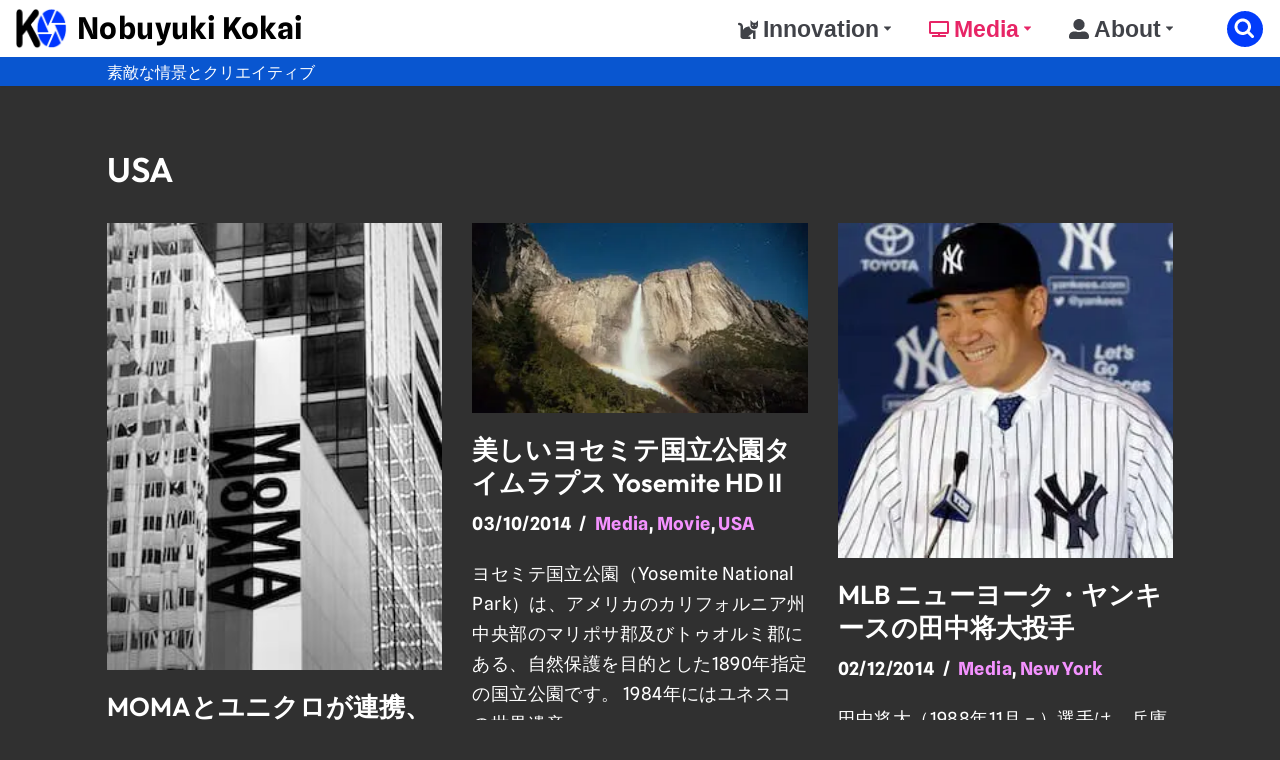

--- FILE ---
content_type: text/html; charset=UTF-8
request_url: https://kokai.jp/category/usa/page/36/
body_size: 24354
content:
<!DOCTYPE html>
<html lang="ja">

<head>
	
	<meta charset="UTF-8">
	<meta name="viewport" content="width=device-width, initial-scale=1, minimum-scale=1">
	<link rel="profile" href="http://gmpg.org/xfn/11">
		<title>USA &#8211; ページ 36 &#8211; Nobuyuki Kokai</title>
<link rel='preconnect' href='//static.addtoany.com' />
<link rel='preconnect' href='//www.googletagmanager.com' />
<link rel='dns-prefetch' href='//www.googletagmanager.com' />

<meta name='robots' content='max-image-preview:large' />
	<style>img:is([sizes="auto" i], [sizes^="auto," i]) { contain-intrinsic-size: 3000px 1500px }</style>
	<link rel='dns-prefetch' href='//static.addtoany.com' />
<link rel='dns-prefetch' href='//e3w9i7jz9d8.exactdn.com' />
<link rel='preconnect' href='//e3w9i7jz9d8.exactdn.com' />
<link rel='preconnect' href='//e3w9i7jz9d8.exactdn.com' crossorigin />
<link rel="alternate" type="application/rss+xml" title="Nobuyuki Kokai &raquo; フィード" href="https://kokai.jp/feed/" />
<link rel="alternate" type="application/rss+xml" title="Nobuyuki Kokai &raquo; コメントフィード" href="https://kokai.jp/comments/feed/" />
<script id="wpp-js" src="https://e3w9i7jz9d8.exactdn.com/wp/wp-content/plugins/wordpress-popular-posts/assets/js/wpp.min.js?ver=7.3.6" data-sampling="0" data-sampling-rate="30" data-api-url="https://kokai.jp/wp-json/wordpress-popular-posts" data-post-id="0" data-token="e1776e17ed" data-lang="0" data-debug="0" defer></script>
<link rel="alternate" type="application/rss+xml" title="Nobuyuki Kokai &raquo; USA カテゴリーのフィード" href="https://kokai.jp/category/usa/feed/" />
<link rel='stylesheet' id='wp-block-library-css' href='https://e3w9i7jz9d8.exactdn.com/wp/wp-includes/css/dist/block-library/style.min.css?ver=6.8.3' media='all' />
<style id='classic-theme-styles-inline-css'>
/*! This file is auto-generated */
.wp-block-button__link{color:#fff;background-color:#32373c;border-radius:9999px;box-shadow:none;text-decoration:none;padding:calc(.667em + 2px) calc(1.333em + 2px);font-size:1.125em}.wp-block-file__button{background:#32373c;color:#fff;text-decoration:none}
</style>
<style id='global-styles-inline-css'>
:root{--wp--preset--aspect-ratio--square: 1;--wp--preset--aspect-ratio--4-3: 4/3;--wp--preset--aspect-ratio--3-4: 3/4;--wp--preset--aspect-ratio--3-2: 3/2;--wp--preset--aspect-ratio--2-3: 2/3;--wp--preset--aspect-ratio--16-9: 16/9;--wp--preset--aspect-ratio--9-16: 9/16;--wp--preset--color--black: #000000;--wp--preset--color--cyan-bluish-gray: #abb8c3;--wp--preset--color--white: #ffffff;--wp--preset--color--pale-pink: #f78da7;--wp--preset--color--vivid-red: #cf2e2e;--wp--preset--color--luminous-vivid-orange: #ff6900;--wp--preset--color--luminous-vivid-amber: #fcb900;--wp--preset--color--light-green-cyan: #7bdcb5;--wp--preset--color--vivid-green-cyan: #00d084;--wp--preset--color--pale-cyan-blue: #8ed1fc;--wp--preset--color--vivid-cyan-blue: #0693e3;--wp--preset--color--vivid-purple: #9b51e0;--wp--preset--color--neve-link-color: var(--nv-primary-accent);--wp--preset--color--neve-link-hover-color: var(--nv-secondary-accent);--wp--preset--color--nv-site-bg: var(--nv-site-bg);--wp--preset--color--nv-light-bg: var(--nv-light-bg);--wp--preset--color--nv-dark-bg: var(--nv-dark-bg);--wp--preset--color--neve-text-color: var(--nv-text-color);--wp--preset--color--nv-text-dark-bg: var(--nv-text-dark-bg);--wp--preset--color--nv-c-1: var(--nv-c-1);--wp--preset--color--nv-c-2: var(--nv-c-2);--wp--preset--gradient--vivid-cyan-blue-to-vivid-purple: linear-gradient(135deg,rgba(6,147,227,1) 0%,rgb(155,81,224) 100%);--wp--preset--gradient--light-green-cyan-to-vivid-green-cyan: linear-gradient(135deg,rgb(122,220,180) 0%,rgb(0,208,130) 100%);--wp--preset--gradient--luminous-vivid-amber-to-luminous-vivid-orange: linear-gradient(135deg,rgba(252,185,0,1) 0%,rgba(255,105,0,1) 100%);--wp--preset--gradient--luminous-vivid-orange-to-vivid-red: linear-gradient(135deg,rgba(255,105,0,1) 0%,rgb(207,46,46) 100%);--wp--preset--gradient--very-light-gray-to-cyan-bluish-gray: linear-gradient(135deg,rgb(238,238,238) 0%,rgb(169,184,195) 100%);--wp--preset--gradient--cool-to-warm-spectrum: linear-gradient(135deg,rgb(74,234,220) 0%,rgb(151,120,209) 20%,rgb(207,42,186) 40%,rgb(238,44,130) 60%,rgb(251,105,98) 80%,rgb(254,248,76) 100%);--wp--preset--gradient--blush-light-purple: linear-gradient(135deg,rgb(255,206,236) 0%,rgb(152,150,240) 100%);--wp--preset--gradient--blush-bordeaux: linear-gradient(135deg,rgb(254,205,165) 0%,rgb(254,45,45) 50%,rgb(107,0,62) 100%);--wp--preset--gradient--luminous-dusk: linear-gradient(135deg,rgb(255,203,112) 0%,rgb(199,81,192) 50%,rgb(65,88,208) 100%);--wp--preset--gradient--pale-ocean: linear-gradient(135deg,rgb(255,245,203) 0%,rgb(182,227,212) 50%,rgb(51,167,181) 100%);--wp--preset--gradient--electric-grass: linear-gradient(135deg,rgb(202,248,128) 0%,rgb(113,206,126) 100%);--wp--preset--gradient--midnight: linear-gradient(135deg,rgb(2,3,129) 0%,rgb(40,116,252) 100%);--wp--preset--font-size--small: 13px;--wp--preset--font-size--medium: 20px;--wp--preset--font-size--large: 36px;--wp--preset--font-size--x-large: 42px;--wp--preset--spacing--20: 0.44rem;--wp--preset--spacing--30: 0.67rem;--wp--preset--spacing--40: 1rem;--wp--preset--spacing--50: 1.5rem;--wp--preset--spacing--60: 2.25rem;--wp--preset--spacing--70: 3.38rem;--wp--preset--spacing--80: 5.06rem;--wp--preset--shadow--natural: 6px 6px 9px rgba(0, 0, 0, 0.2);--wp--preset--shadow--deep: 12px 12px 50px rgba(0, 0, 0, 0.4);--wp--preset--shadow--sharp: 6px 6px 0px rgba(0, 0, 0, 0.2);--wp--preset--shadow--outlined: 6px 6px 0px -3px rgba(255, 255, 255, 1), 6px 6px rgba(0, 0, 0, 1);--wp--preset--shadow--crisp: 6px 6px 0px rgba(0, 0, 0, 1);}:where(.is-layout-flex){gap: 0.5em;}:where(.is-layout-grid){gap: 0.5em;}body .is-layout-flex{display: flex;}.is-layout-flex{flex-wrap: wrap;align-items: center;}.is-layout-flex > :is(*, div){margin: 0;}body .is-layout-grid{display: grid;}.is-layout-grid > :is(*, div){margin: 0;}:where(.wp-block-columns.is-layout-flex){gap: 2em;}:where(.wp-block-columns.is-layout-grid){gap: 2em;}:where(.wp-block-post-template.is-layout-flex){gap: 1.25em;}:where(.wp-block-post-template.is-layout-grid){gap: 1.25em;}.has-black-color{color: var(--wp--preset--color--black) !important;}.has-cyan-bluish-gray-color{color: var(--wp--preset--color--cyan-bluish-gray) !important;}.has-white-color{color: var(--wp--preset--color--white) !important;}.has-pale-pink-color{color: var(--wp--preset--color--pale-pink) !important;}.has-vivid-red-color{color: var(--wp--preset--color--vivid-red) !important;}.has-luminous-vivid-orange-color{color: var(--wp--preset--color--luminous-vivid-orange) !important;}.has-luminous-vivid-amber-color{color: var(--wp--preset--color--luminous-vivid-amber) !important;}.has-light-green-cyan-color{color: var(--wp--preset--color--light-green-cyan) !important;}.has-vivid-green-cyan-color{color: var(--wp--preset--color--vivid-green-cyan) !important;}.has-pale-cyan-blue-color{color: var(--wp--preset--color--pale-cyan-blue) !important;}.has-vivid-cyan-blue-color{color: var(--wp--preset--color--vivid-cyan-blue) !important;}.has-vivid-purple-color{color: var(--wp--preset--color--vivid-purple) !important;}.has-neve-link-color-color{color: var(--wp--preset--color--neve-link-color) !important;}.has-neve-link-hover-color-color{color: var(--wp--preset--color--neve-link-hover-color) !important;}.has-nv-site-bg-color{color: var(--wp--preset--color--nv-site-bg) !important;}.has-nv-light-bg-color{color: var(--wp--preset--color--nv-light-bg) !important;}.has-nv-dark-bg-color{color: var(--wp--preset--color--nv-dark-bg) !important;}.has-neve-text-color-color{color: var(--wp--preset--color--neve-text-color) !important;}.has-nv-text-dark-bg-color{color: var(--wp--preset--color--nv-text-dark-bg) !important;}.has-nv-c-1-color{color: var(--wp--preset--color--nv-c-1) !important;}.has-nv-c-2-color{color: var(--wp--preset--color--nv-c-2) !important;}.has-black-background-color{background-color: var(--wp--preset--color--black) !important;}.has-cyan-bluish-gray-background-color{background-color: var(--wp--preset--color--cyan-bluish-gray) !important;}.has-white-background-color{background-color: var(--wp--preset--color--white) !important;}.has-pale-pink-background-color{background-color: var(--wp--preset--color--pale-pink) !important;}.has-vivid-red-background-color{background-color: var(--wp--preset--color--vivid-red) !important;}.has-luminous-vivid-orange-background-color{background-color: var(--wp--preset--color--luminous-vivid-orange) !important;}.has-luminous-vivid-amber-background-color{background-color: var(--wp--preset--color--luminous-vivid-amber) !important;}.has-light-green-cyan-background-color{background-color: var(--wp--preset--color--light-green-cyan) !important;}.has-vivid-green-cyan-background-color{background-color: var(--wp--preset--color--vivid-green-cyan) !important;}.has-pale-cyan-blue-background-color{background-color: var(--wp--preset--color--pale-cyan-blue) !important;}.has-vivid-cyan-blue-background-color{background-color: var(--wp--preset--color--vivid-cyan-blue) !important;}.has-vivid-purple-background-color{background-color: var(--wp--preset--color--vivid-purple) !important;}.has-neve-link-color-background-color{background-color: var(--wp--preset--color--neve-link-color) !important;}.has-neve-link-hover-color-background-color{background-color: var(--wp--preset--color--neve-link-hover-color) !important;}.has-nv-site-bg-background-color{background-color: var(--wp--preset--color--nv-site-bg) !important;}.has-nv-light-bg-background-color{background-color: var(--wp--preset--color--nv-light-bg) !important;}.has-nv-dark-bg-background-color{background-color: var(--wp--preset--color--nv-dark-bg) !important;}.has-neve-text-color-background-color{background-color: var(--wp--preset--color--neve-text-color) !important;}.has-nv-text-dark-bg-background-color{background-color: var(--wp--preset--color--nv-text-dark-bg) !important;}.has-nv-c-1-background-color{background-color: var(--wp--preset--color--nv-c-1) !important;}.has-nv-c-2-background-color{background-color: var(--wp--preset--color--nv-c-2) !important;}.has-black-border-color{border-color: var(--wp--preset--color--black) !important;}.has-cyan-bluish-gray-border-color{border-color: var(--wp--preset--color--cyan-bluish-gray) !important;}.has-white-border-color{border-color: var(--wp--preset--color--white) !important;}.has-pale-pink-border-color{border-color: var(--wp--preset--color--pale-pink) !important;}.has-vivid-red-border-color{border-color: var(--wp--preset--color--vivid-red) !important;}.has-luminous-vivid-orange-border-color{border-color: var(--wp--preset--color--luminous-vivid-orange) !important;}.has-luminous-vivid-amber-border-color{border-color: var(--wp--preset--color--luminous-vivid-amber) !important;}.has-light-green-cyan-border-color{border-color: var(--wp--preset--color--light-green-cyan) !important;}.has-vivid-green-cyan-border-color{border-color: var(--wp--preset--color--vivid-green-cyan) !important;}.has-pale-cyan-blue-border-color{border-color: var(--wp--preset--color--pale-cyan-blue) !important;}.has-vivid-cyan-blue-border-color{border-color: var(--wp--preset--color--vivid-cyan-blue) !important;}.has-vivid-purple-border-color{border-color: var(--wp--preset--color--vivid-purple) !important;}.has-neve-link-color-border-color{border-color: var(--wp--preset--color--neve-link-color) !important;}.has-neve-link-hover-color-border-color{border-color: var(--wp--preset--color--neve-link-hover-color) !important;}.has-nv-site-bg-border-color{border-color: var(--wp--preset--color--nv-site-bg) !important;}.has-nv-light-bg-border-color{border-color: var(--wp--preset--color--nv-light-bg) !important;}.has-nv-dark-bg-border-color{border-color: var(--wp--preset--color--nv-dark-bg) !important;}.has-neve-text-color-border-color{border-color: var(--wp--preset--color--neve-text-color) !important;}.has-nv-text-dark-bg-border-color{border-color: var(--wp--preset--color--nv-text-dark-bg) !important;}.has-nv-c-1-border-color{border-color: var(--wp--preset--color--nv-c-1) !important;}.has-nv-c-2-border-color{border-color: var(--wp--preset--color--nv-c-2) !important;}.has-vivid-cyan-blue-to-vivid-purple-gradient-background{background: var(--wp--preset--gradient--vivid-cyan-blue-to-vivid-purple) !important;}.has-light-green-cyan-to-vivid-green-cyan-gradient-background{background: var(--wp--preset--gradient--light-green-cyan-to-vivid-green-cyan) !important;}.has-luminous-vivid-amber-to-luminous-vivid-orange-gradient-background{background: var(--wp--preset--gradient--luminous-vivid-amber-to-luminous-vivid-orange) !important;}.has-luminous-vivid-orange-to-vivid-red-gradient-background{background: var(--wp--preset--gradient--luminous-vivid-orange-to-vivid-red) !important;}.has-very-light-gray-to-cyan-bluish-gray-gradient-background{background: var(--wp--preset--gradient--very-light-gray-to-cyan-bluish-gray) !important;}.has-cool-to-warm-spectrum-gradient-background{background: var(--wp--preset--gradient--cool-to-warm-spectrum) !important;}.has-blush-light-purple-gradient-background{background: var(--wp--preset--gradient--blush-light-purple) !important;}.has-blush-bordeaux-gradient-background{background: var(--wp--preset--gradient--blush-bordeaux) !important;}.has-luminous-dusk-gradient-background{background: var(--wp--preset--gradient--luminous-dusk) !important;}.has-pale-ocean-gradient-background{background: var(--wp--preset--gradient--pale-ocean) !important;}.has-electric-grass-gradient-background{background: var(--wp--preset--gradient--electric-grass) !important;}.has-midnight-gradient-background{background: var(--wp--preset--gradient--midnight) !important;}.has-small-font-size{font-size: var(--wp--preset--font-size--small) !important;}.has-medium-font-size{font-size: var(--wp--preset--font-size--medium) !important;}.has-large-font-size{font-size: var(--wp--preset--font-size--large) !important;}.has-x-large-font-size{font-size: var(--wp--preset--font-size--x-large) !important;}
:where(.wp-block-post-template.is-layout-flex){gap: 1.25em;}:where(.wp-block-post-template.is-layout-grid){gap: 1.25em;}
:where(.wp-block-columns.is-layout-flex){gap: 2em;}:where(.wp-block-columns.is-layout-grid){gap: 2em;}
:root :where(.wp-block-pullquote){font-size: 1.5em;line-height: 1.6;}
</style>
<link rel='stylesheet' id='contact-form-7-css' href='https://e3w9i7jz9d8.exactdn.com/wp/wp-content/plugins/contact-form-7/includes/css/styles.css?ver=6.1.3' media='all' />
<link rel='stylesheet' id='bwg_fonts-css' href='https://e3w9i7jz9d8.exactdn.com/wp/wp-content/plugins/photo-gallery/css/bwg-fonts/fonts.css?ver=0.0.1' media='all' />
<link rel='stylesheet' id='sumoselect-css' href='https://e3w9i7jz9d8.exactdn.com/wp/wp-content/plugins/photo-gallery/css/sumoselect.min.css?ver=3.4.6' media='all' />
<link rel='stylesheet' id='mCustomScrollbar-css' href='https://e3w9i7jz9d8.exactdn.com/wp/wp-content/plugins/photo-gallery/css/jquery.mCustomScrollbar.min.css?ver=3.1.5' media='all' />
<link rel='stylesheet' id='bwg_frontend-css' href='https://e3w9i7jz9d8.exactdn.com/wp/wp-content/plugins/photo-gallery/css/styles.min.css?ver=1.8.35' media='all' />
<link rel='stylesheet' id='wordpress-popular-posts-css-css' href='https://e3w9i7jz9d8.exactdn.com/wp/wp-content/plugins/wordpress-popular-posts/assets/css/wpp.css?ver=7.3.6' media='all' />
<link rel='stylesheet' id='neve-style-css' href='https://e3w9i7jz9d8.exactdn.com/wp/wp-content/themes/neve/style-main-new.min.css?ver=4.1.4' media='all' />
<style id='neve-style-inline-css'>
.is-menu-sidebar .header-menu-sidebar { visibility: visible; }.is-menu-sidebar.menu_sidebar_slide_left .header-menu-sidebar { transform: translate3d(0, 0, 0); left: 0; }.is-menu-sidebar.menu_sidebar_slide_right .header-menu-sidebar { transform: translate3d(0, 0, 0); right: 0; }.is-menu-sidebar.menu_sidebar_pull_right .header-menu-sidebar, .is-menu-sidebar.menu_sidebar_pull_left .header-menu-sidebar { transform: translateX(0); }.is-menu-sidebar.menu_sidebar_dropdown .header-menu-sidebar { height: auto; }.is-menu-sidebar.menu_sidebar_dropdown .header-menu-sidebar-inner { max-height: 400px; padding: 20px 0; }.is-menu-sidebar.menu_sidebar_full_canvas .header-menu-sidebar { opacity: 1; }.header-menu-sidebar .menu-item-nav-search:not(.floating) { pointer-events: none; }.header-menu-sidebar .menu-item-nav-search .is-menu-sidebar { pointer-events: unset; }
.page .neve-main, .single:not(.single-product) .neve-main{ margin:var(--c-vspace) }
.nv-meta-list li.meta:not(:last-child):after { content:"/" }.nv-meta-list .no-mobile{
			display:none;
		}.nv-meta-list li.last::after{
			content: ""!important;
		}@media (min-width: 769px) {
			.nv-meta-list .no-mobile {
				display: inline-block;
			}
			.nv-meta-list li.last:not(:last-child)::after {
		 		content: "/" !important;
			}
		}
.nav-ul li .caret svg, .nav-ul li .caret img{width:var(--smiconsize, 0.5em);height:var(--smiconsize, 0.5em);}.nav-ul .sub-menu {right: var(--alignment);font-family: var(--fontfamily );text-transform: var(--texttransform );font-weight: var(--fontweight );font-size: var(--fontsize );line-height: var(--lineheight );letter-spacing: var(--letterspacing );}.nav-ul .sub-menu li {border-style: var(--itembstyle);border-radius: var(--itembradius, 0);}.nav-ul .sub-menu li:not(:last-child) {margin-bottom: var(--spacebetween );}
 .nv-has-effect .img-wrap a:hover { opacity: 1; } .nv-has-effect .img-wrap{ overflow: hidden; } .nv-has-effect img { transition: all 0.2s ease; } .nv-has-effect .has-post-thumbnail:hover .zoom img { transform: scale(1.1); } 
 :root{ --container: 748px;--postwidth:100%; --primarybtnbg: #e72566; --secondarybtnbg: #0956d0; --primarybtnhoverbg: #0366d6; --secondarybtnhoverbg: #e72566; --primarybtncolor: #ffffff; --secondarybtncolor: #ffffff; --primarybtnhovercolor: #ffffff; --secondarybtnhovercolor: #ffffff;--primarybtnborderradius:6px;--secondarybtnborderradius:6px;--btnpadding:13px 15px;--primarybtnpadding:13px 15px;--secondarybtnpadding:13px 15px; --btnfs: 16px; --btnlineheight: 0.9em; --btntexttransform: none; --btnfontweight: 500; --bodyfontfamily: "Spline Sans"; --bodyfontsize: 18px; --bodylineheight: 1.7em; --bodyletterspacing: 0.2px; --bodyfontweight: none; --bodytexttransform: none; --headingsfontfamily: Outfit; --h1fontsize: 1.3em; --h1fontweight: 600; --h1lineheight: 1.3em; --h1letterspacing: 0px; --h1texttransform: none; --h2fontsize: 1.3em; --h2fontweight: 600; --h2lineheight: 1.3em; --h2letterspacing: 0px; --h2texttransform: none; --h3fontsize: 1.3em; --h3fontweight: 600; --h3lineheight: 1.2em; --h3letterspacing: 0px; --h3texttransform: none; --h4fontsize: 20px; --h4fontweight: 500; --h4lineheight: 1.6em; --h4letterspacing: 0px; --h4texttransform: none; --h5fontsize: 16px; --h5fontweight: 600; --h5lineheight: 1.6em; --h5letterspacing: 0px; --h5texttransform: none; --h6fontsize: 0.75em; --h6fontweight: 600; --h6lineheight: 1.3; --h6letterspacing: 0px; --h6texttransform: none;--formfieldborderwidth:2px;--formfieldborderradius:3px; --formfieldbgcolor: var(--nv-site-bg); --formfieldbordercolor: #dddddd; --formfieldcolor: var(--nv-text-color);--formfieldpadding:10px 12px; } .nv-index-posts{ --borderradius:0px; --gridspacing: 30px; --bordercolor: #9f9f9f; --borderwidth: 1px; } .has-neve-button-color-color{ color: #e72566!important; } .has-neve-button-color-background-color{ background-color: #e72566!important; } .single-post-container .alignfull > [class*="__inner-container"], .single-post-container .alignwide > [class*="__inner-container"]{ max-width:718px } .nv-meta-list{ --avatarsize: 20px; } .single .nv-meta-list{ --avatarsize: 20px; } .blog .blog-entry-title, .archive .blog-entry-title{ --fontsize: 26px; --fontweight: 600; } .blog .entry-summary, .archive .entry-summary, .blog .post-pages-links{ --fontsize: 18px; --fontweight: none; } .blog .nv-meta-list li, .archive .nv-meta-list li{ --fontweight: 700; } .single h1.entry-title{ --fontsize: 26px; --fontweight: 600; } .single .nv-meta-list li{ --fontsize: 18px; --fontweight: 700; } .single .comment-reply-title{ --fontweight: 600; } .nv-is-boxed.nv-comments-wrap{ --padding:20px; } .nv-is-boxed.comment-respond{ --padding:20px; } .nv-single-post-wrap{ --spacing: 10px; } .single:not(.single-product), .page{ --c-vspace:0 0 0 0;; } .single:not(.single-product) .neve-main{ --c-vspace:-3vh 0 -3vh 0;; } .single-post .neve-main{ --c-vspace:-3vh 0 -3vh 0;; } .global-styled{ --bgcolor: var(--nv-site-bg); } .header-top{ --rowbwidth:0px; --rowbcolor: var(--nv-light-bg); --color: var(--nv-text-color); --bgcolor: #ffffff; } .header-main{ --rowbwidth:0px; --rowbcolor: var(--nv-light-bg); --color: var(--nv-light-bg); --bgcolor: #ffffff; } .header-bottom{ --rowbwidth:0px; --rowbcolor: var(--nv-light-bg); --color: var(--nv-text-color); --bgcolor: #0956d0; } .header-menu-sidebar-bg{ --justify: flex-start; --textalign: left;--flexg: 1;--wrapdropdownwidth: auto; --color: #222222; --bgcolor: #eeeeee; } .header-menu-sidebar{ width: 240px; } .builder-item--logo{ --maxwidth: 40px; --color: #000000; --fs: 27Array;--padding:0 0 3px 0;;--margin:-15px 0 -17px 4px;; --textalign: center;--justify: center; } .builder-item--nav-icon,.header-menu-sidebar .close-sidebar-panel .navbar-toggle{ --color: #000000;--borderradius:5px;--borderwidth:2px; } .builder-item--nav-icon{ --label-margin:0;--padding:7px 13px;--margin:-7px -7px -7px -6px;; } .builder-item--primary-menu{ --color: #404248; --hovercolor: #e72566; --hovertextcolor: var(--nv-text-color); --activecolor: #e72566; --spacing: 20px; --height: 25px; --smiconsize: 7px;--padding:0;--margin:0; --fontfamily: Arial,Helvetica,sans-serif; --fontsize: 1em; --lineheight: 1.6em; --letterspacing: 0px; --fontweight: 700; --texttransform: none; --iconsize: 1em; } .builder-item--primary-menu .sub-menu{ --alignment: auto; --justify: left; --spacebetween: 0px; --bstyle: none; --itembstyle: none; --itembradius: 0px; --fontfamily: Arial,Helvetica,sans-serif; --texttransform: none; --fontweight: 700; --lineheight: 1.6em; --letterspacing: 0px; } .hfg-is-group.has-primary-menu .inherit-ff{ --inheritedff: Arial, Helvetica, sans-serif; --inheritedfw: 700; } .builder-item--custom_html{ --color: var(--nv-text-color);--padding:0;--margin:1px 0 0 0;; --fontsize: 0.9em; --lineheight: 16px; --letterspacing: 0px; --fontweight: 500; --texttransform: none; --iconsize: 0.9em; --textalign: left;--justify: flex-start; } .builder-item--header_search_responsive{ --iconsize: 36px; --color: #023cfa; --hovercolor: #e228df; --formfieldfontsize: 16px;--formfieldborderwidth:2px;--formfieldborderradius:4px; --formfieldbordercolor: #ffffff; --formfieldcolor: #ffffff; --height: 38px;--padding:0 2px 0 16px;;--margin:0 0 -1px 0;; } .footer-top-inner .row{ grid-template-columns:1fr; --valign: flex-start; } .footer-top{ --rowbwidth:2px; --rowbcolor: #9f9f9f; --color: var(--nv-primary-accent); --bgcolor: var(--nv-light-bg); } .footer-main-inner .row{ grid-template-columns:1fr; --valign: flex-start; } .footer-main{ --rowbwidth:0px; --rowbcolor: #9f9f9f; --color: #ffffff; --bgcolor: var(--nv-site-bg); } .footer-bottom-inner .row{ grid-template-columns:1fr; --valign: flex-start; } .footer-bottom{ --rowbwidth:0px; --rowbcolor: var(--nv-light-bg); --color: var(--nv-text-dark-bg); --bgcolor: #0956d0; } .builder-item--footer-one-widgets{ --padding:0;--margin:0; --textalign: center;--justify: center; } .builder-item--footer_copyright{ --color: var(--nv-text-color);--padding:0;--margin:0; --fontsize: 0.9em; --lineheight: 0.5em; --letterspacing: 0px; --fontweight: 500; --texttransform: none; --iconsize: 0.9em; --textalign: center;--justify: center; } .page_header-top{ --rowbwidth:0px; --rowbcolor: var(--nv-light-bg); --color: var(--nv-text-color); --bgcolor: var(--nv-site-bg); } .page_header-bottom{ --rowbwidth:0px; --rowbcolor: var(--nv-light-bg); --color: var(--nv-text-color); --bgcolor: var(--nv-site-bg); } .nv-related-posts{ --relatedcolumns: 1; --bgcolor: var(--nv-light-bg); --color: var(--nv-text-color);--padding:20px; --relatedContentAlign: left; } .nv-related-posts .title{ --fontsize: 20px; --fontweight: 500; --texttransform: none; } .scroll-to-top{ --color: #2fb6ff;--padding:8px 10px; --borderradius: 4px; --bgcolor: #303030; --hovercolor: var(--nv-secondary-accent); --hoverbgcolor: var(--nv-site-bg);--size:24px; } @media(min-width: 576px){ :root{ --container: 992px;--postwidth:33.333333333333%;--btnpadding:13px 15px;--primarybtnpadding:13px 15px;--secondarybtnpadding:13px 15px; --btnfs: 16px; --btnlineheight: 0.9em; --bodyfontsize: 18px; --bodylineheight: 1.7em; --bodyletterspacing: 0.3px; --h1fontsize: 1.6em; --h1lineheight: 1.3em; --h1letterspacing: 0px; --h2fontsize: 1.3em; --h2lineheight: 1.6em; --h2letterspacing: 0px; --h3fontsize: 1.1em; --h3lineheight: 1.6em; --h3letterspacing: 0px; --h4fontsize: 22px; --h4lineheight: 1.5em; --h4letterspacing: 0px; --h5fontsize: 18px; --h5lineheight: 1.6em; --h5letterspacing: 0px; --h6fontsize: 0.75em; --h6lineheight: 1.3; --h6letterspacing: 0px; } .nv-index-posts{ --gridspacing: 30px; --borderwidth: 1px; } .single-post-container .alignfull > [class*="__inner-container"], .single-post-container .alignwide > [class*="__inner-container"]{ max-width:962px } .nv-meta-list{ --avatarsize: 20px; } .single .nv-meta-list{ --avatarsize: 20px; } .blog .blog-entry-title, .archive .blog-entry-title{ --fontsize: 24px; } .blog .entry-summary, .archive .entry-summary, .blog .post-pages-links{ --fontsize: 18px; } .single h1.entry-title{ --fontsize: 31px; } .single .nv-meta-list li{ --fontsize: 19px; } .nv-is-boxed.nv-comments-wrap{ --padding:30px; } .nv-is-boxed.comment-respond{ --padding:30px; } .nv-single-post-wrap{ --spacing: 16px; } .single:not(.single-product), .page{ --c-vspace:0 0 0 0;; } .single:not(.single-product) .neve-main{ --c-vspace:-3px 0 -3px 0;; } .single-post .neve-main{ --c-vspace:-3px 0 -3px 0;; } .header-top{ --rowbwidth:0px; } .header-main{ --rowbwidth:0px; } .header-bottom{ --rowbwidth:0px; } .header-menu-sidebar-bg{ --justify: flex-start; --textalign: left;--flexg: 1;--wrapdropdownwidth: auto; } .header-menu-sidebar{ width: 360px; } .builder-item--logo{ --maxwidth: 45px; --fs: 27Array;--padding:0 0 3px 0;;--margin:-5px 0 -8px 0;; --textalign: center;--justify: center; } .builder-item--nav-icon{ --label-margin:0;--padding:8px 14px;--margin:0; } .builder-item--primary-menu{ --spacing: 20px; --height: 20px; --smiconsize: 7px;--padding:0;--margin:0; --fontsize: 1em; --lineheight: 1.6em; --letterspacing: 0px; --iconsize: 1em; } .builder-item--primary-menu .sub-menu{ --justify: left; --spacebetween: 0px; --itembradius: 0px; --lineheight: 1.6em; --letterspacing: 0px; } .builder-item--custom_html{ --padding:0;--margin:1px 0 0 0;; --fontsize: 0.9em; --lineheight: 14px; --letterspacing: 0px; --iconsize: 0.9em; --textalign: left;--justify: flex-start; } .builder-item--header_search_responsive{ --formfieldfontsize: 18px;--formfieldborderwidth:2px;--formfieldborderradius:4px; --height: 42px;--padding:0 4px 0 10px;;--margin:0; } .footer-top{ --rowbwidth:0px; } .footer-main{ --rowbwidth:0px; } .footer-bottom{ --rowbwidth:0px; } .builder-item--footer-one-widgets{ --padding:0;--margin:0; --textalign: center;--justify: center; } .builder-item--footer_copyright{ --padding:0;--margin:0; --fontsize: 0.9em; --lineheight: 0.5em; --letterspacing: 0px; --iconsize: 0.9em; --textalign: center;--justify: center; } .page_header-top{ --rowbwidth:0px; } .page_header-bottom{ --rowbwidth:0px; } .nv-related-posts{ --relatedcolumns: 3;--padding:20px; --relatedContentAlign: left; } .nv-related-posts .title{ --fontsize: 24px; } .scroll-to-top{ --padding:8px 10px;--size:22px; } }@media(min-width: 960px){ :root{ --container: 1096px;--postwidth:33.333333333333%;--btnpadding:13px 15px;--primarybtnpadding:13px 15px;--secondarybtnpadding:13px 15px; --btnfs: 18px; --btnlineheight: 1.2em; --bodyfontsize: 18px; --bodylineheight: 1.7em; --bodyletterspacing: 0.4px; --h1fontsize: 1.9em; --h1lineheight: 1.4em; --h1letterspacing: 0px; --h2fontsize: 1.6em; --h2lineheight: 1.4em; --h2letterspacing: 0px; --h3fontsize: 1.3em; --h3lineheight: 1.3em; --h3letterspacing: 0px; --h4fontsize: 24px; --h4lineheight: 1.5em; --h4letterspacing: 0px; --h5fontsize: 20px; --h5lineheight: 1.6em; --h5letterspacing: 0px; --h6fontsize: 1.1em; --h6lineheight: 1.3; --h6letterspacing: 0px; } .nv-index-posts{ --gridspacing: 30px; --borderwidth: 2px; } body:not(.single):not(.archive):not(.blog):not(.search):not(.error404) .neve-main > .container .col, body.post-type-archive-course .neve-main > .container .col, body.post-type-archive-llms_membership .neve-main > .container .col{ max-width: 66%; } body:not(.single):not(.archive):not(.blog):not(.search):not(.error404) .nv-sidebar-wrap, body.post-type-archive-course .nv-sidebar-wrap, body.post-type-archive-llms_membership .nv-sidebar-wrap{ max-width: 34%; } .neve-main > .archive-container .nv-index-posts.col{ max-width: 100%; } .neve-main > .archive-container .nv-sidebar-wrap{ max-width: 0%; } .neve-main > .single-post-container .nv-single-post-wrap.col{ max-width: 70%; } .single-post-container .alignfull > [class*="__inner-container"], .single-post-container .alignwide > [class*="__inner-container"]{ max-width:737px } .container-fluid.single-post-container .alignfull > [class*="__inner-container"], .container-fluid.single-post-container .alignwide > [class*="__inner-container"]{ max-width:calc(70% + 15px) } .neve-main > .single-post-container .nv-sidebar-wrap{ max-width: 30%; } .nv-meta-list{ --avatarsize: 20px; } .single .nv-meta-list{ --avatarsize: 20px; } .blog .blog-entry-title, .archive .blog-entry-title{ --fontsize: 26px; } .blog .entry-summary, .archive .entry-summary, .blog .post-pages-links{ --fontsize: 18px; } .blog .nv-meta-list li, .archive .nv-meta-list li{ --fontsize: 18px; } .single h1.entry-title{ --fontsize: 33px; } .single .nv-meta-list li{ --fontsize: 19px; } .single .comment-reply-title{ --fontsize: 26px; } .nv-is-boxed.nv-comments-wrap{ --padding:40px; } .nv-is-boxed.comment-respond{ --padding:40px; } .nv-single-post-wrap{ --spacing: 16px; } .single:not(.single-product), .page{ --c-vspace:0 0 0 0;; } .single:not(.single-product) .neve-main{ --c-vspace:-3vh 0 -3vh 0;; } .single-post .neve-main{ --c-vspace:-3vh 0 -3vh 0;; } .header-top{ --rowbwidth:0px; } .header-main{ --rowbwidth:0px; } .header-bottom{ --rowbwidth:0px; } .header-menu-sidebar-bg{ --justify: flex-start; --textalign: left;--flexg: 1;--wrapdropdownwidth: auto; } .header-menu-sidebar{ width: 360px; } .builder-item--logo{ --maxwidth: 52px; --fs: 30px;--padding:0 0 3px 0;;--margin:-5px 0 -8px 0;; --textalign: left;--justify: flex-start; } .builder-item--nav-icon{ --label-margin:0;--padding:10px 15px;--margin:0; } .builder-item--primary-menu{ --spacing: 30px; --height: 25px; --smiconsize: 7px;--padding:0;--margin:0 40px 0 0;; --fontsize: 1.3em; --lineheight: 1.6em; --letterspacing: 0px; --iconsize: 1.3em; } .builder-item--primary-menu .sub-menu{ --spacebetween: 0px; --itembradius: 0px; --fontsize: 1em; --lineheight: 1.5em; --letterspacing: 0px; } .builder-item--custom_html{ --padding:0;--margin:1px 0 0 0;; --fontsize: 0.9em; --lineheight: 12px; --letterspacing: 0px; --iconsize: 0.9em; --textalign: left;--justify: flex-start; } .builder-item--header_search_responsive{ --formfieldfontsize: 18px;--formfieldborderwidth:2px;--formfieldborderradius:4px; --height: 42px;--padding:0 2px 0 10px;;--margin:0; } .footer-top{ --rowbwidth:2px; } .footer-main{ --rowbwidth:0px; } .footer-bottom{ --rowbwidth:0px; } .builder-item--footer-one-widgets{ --padding:0;--margin:0; --textalign: center;--justify: center; } .builder-item--footer_copyright{ --padding:0;--margin:0; --fontsize: 0.9em; --lineheight: 0.5em; --letterspacing: 0px; --iconsize: 0.9em; --textalign: center;--justify: center; } .page_header-top{ --rowbwidth:0px; } .page_header-bottom{ --rowbwidth:0px; } .nv-related-posts{ --relatedcolumns: 3;--padding:20px; --relatedContentAlign: left; } .nv-related-posts .title{ --fontsize: 22px; } .scroll-to-top{ --padding:8px 10px;--size:32px; } }#menu-item-47321>.sub-menu{--gridcols:1fr 1fr 1fr}#menu-item-47321>.sub-menu>li:nth-child(3n){border:0!important;}.layout-fullwidth .hfg-slot { position: relative }#menu-item-47322>.sub-menu{--gridcols:1fr 1fr 1fr}#menu-item-47322>.sub-menu>li:nth-child(3n){border:0!important;}.layout-fullwidth .hfg-slot { position: relative }#menu-item-78206>.sub-menu{--gridcols:1fr 1fr 1fr}#menu-item-78206>.sub-menu>li:nth-child(3n){border:0!important;}.layout-fullwidth .hfg-slot { position: relative }.scroll-to-top {right: 20px; border: none; position: fixed; bottom: 30px; display: none; opacity: 0; visibility: hidden; transition: opacity 0.3s ease-in-out, visibility 0.3s ease-in-out; align-items: center; justify-content: center; z-index: 999; } @supports (-webkit-overflow-scrolling: touch) { .scroll-to-top { bottom: 74px; } } .scroll-to-top.image { background-position: center; } .scroll-to-top .scroll-to-top-image { width: 100%; height: 100%; } .scroll-to-top .scroll-to-top-label { margin: 0; padding: 5px; } .scroll-to-top:hover { text-decoration: none; } .scroll-to-top.scroll-to-top-left {left: 20px; right: unset;} .scroll-to-top.scroll-show-mobile { display: flex; } @media (min-width: 960px) { .scroll-to-top { display: flex; } }.scroll-to-top { color: var(--color); padding: var(--padding); border-radius: var(--borderradius); background: var(--bgcolor); } .scroll-to-top:hover, .scroll-to-top:focus { color: var(--hovercolor); background: var(--hoverbgcolor); } .scroll-to-top-icon, .scroll-to-top.image .scroll-to-top-image { width: var(--size); height: var(--size); } .scroll-to-top-image { background-image: var(--bgimage); background-size: cover; }:root{--nv-primary-accent:#3fbfff;--nv-secondary-accent:#f492ff;--nv-site-bg:#303030;--nv-light-bg:#1a1a1a;--nv-dark-bg:#303030;--nv-text-color:#ffffff;--nv-text-dark-bg:rgba(255,255,255,0.81);--nv-c-1:#77b978;--nv-c-2:#f37262;--nv-fallback-ff:Arial, Helvetica, sans-serif;}
/* latin-ext */
@font-face {
  font-family: 'Spline Sans';
  font-style: normal;
  font-weight: 400;
  font-display: swap;
  src: url(https://e3w9i7jz9d8.exactdn.com/wp/wp-content/fonts/spline-sans/_6_7ED73Uf-2WfU2LzycEbAsmC0PSQ.woff2) format('woff2');
  unicode-range: U+0100-02BA, U+02BD-02C5, U+02C7-02CC, U+02CE-02D7, U+02DD-02FF, U+0304, U+0308, U+0329, U+1D00-1DBF, U+1E00-1E9F, U+1EF2-1EFF, U+2020, U+20A0-20AB, U+20AD-20C0, U+2113, U+2C60-2C7F, U+A720-A7FF;
}
/* latin */
@font-face {
  font-family: 'Spline Sans';
  font-style: normal;
  font-weight: 400;
  font-display: swap;
  src: url(https://e3w9i7jz9d8.exactdn.com/wp/wp-content/fonts/spline-sans/_6_7ED73Uf-2WfU2LzycEbAimC0.woff2) format('woff2');
  unicode-range: U+0000-00FF, U+0131, U+0152-0153, U+02BB-02BC, U+02C6, U+02DA, U+02DC, U+0304, U+0308, U+0329, U+2000-206F, U+20AC, U+2122, U+2191, U+2193, U+2212, U+2215, U+FEFF, U+FFFD;
}
/* latin-ext */
@font-face {
  font-family: 'Spline Sans';
  font-style: normal;
  font-weight: 500;
  font-display: swap;
  src: url(https://e3w9i7jz9d8.exactdn.com/wp/wp-content/fonts/spline-sans/_6_7ED73Uf-2WfU2LzycEbAsmC0PSQ.woff2) format('woff2');
  unicode-range: U+0100-02BA, U+02BD-02C5, U+02C7-02CC, U+02CE-02D7, U+02DD-02FF, U+0304, U+0308, U+0329, U+1D00-1DBF, U+1E00-1E9F, U+1EF2-1EFF, U+2020, U+20A0-20AB, U+20AD-20C0, U+2113, U+2C60-2C7F, U+A720-A7FF;
}
/* latin */
@font-face {
  font-family: 'Spline Sans';
  font-style: normal;
  font-weight: 500;
  font-display: swap;
  src: url(https://e3w9i7jz9d8.exactdn.com/wp/wp-content/fonts/spline-sans/_6_7ED73Uf-2WfU2LzycEbAimC0.woff2) format('woff2');
  unicode-range: U+0000-00FF, U+0131, U+0152-0153, U+02BB-02BC, U+02C6, U+02DA, U+02DC, U+0304, U+0308, U+0329, U+2000-206F, U+20AC, U+2122, U+2191, U+2193, U+2212, U+2215, U+FEFF, U+FFFD;
}
/* latin-ext */
@font-face {
  font-family: 'Spline Sans';
  font-style: normal;
  font-weight: 700;
  font-display: swap;
  src: url(https://e3w9i7jz9d8.exactdn.com/wp/wp-content/fonts/spline-sans/_6_7ED73Uf-2WfU2LzycEbAsmC0PSQ.woff2) format('woff2');
  unicode-range: U+0100-02BA, U+02BD-02C5, U+02C7-02CC, U+02CE-02D7, U+02DD-02FF, U+0304, U+0308, U+0329, U+1D00-1DBF, U+1E00-1E9F, U+1EF2-1EFF, U+2020, U+20A0-20AB, U+20AD-20C0, U+2113, U+2C60-2C7F, U+A720-A7FF;
}
/* latin */
@font-face {
  font-family: 'Spline Sans';
  font-style: normal;
  font-weight: 700;
  font-display: swap;
  src: url(https://e3w9i7jz9d8.exactdn.com/wp/wp-content/fonts/spline-sans/_6_7ED73Uf-2WfU2LzycEbAimC0.woff2) format('woff2');
  unicode-range: U+0000-00FF, U+0131, U+0152-0153, U+02BB-02BC, U+02C6, U+02DA, U+02DC, U+0304, U+0308, U+0329, U+2000-206F, U+20AC, U+2122, U+2191, U+2193, U+2212, U+2215, U+FEFF, U+FFFD;
}

/* latin-ext */
@font-face {
  font-family: 'Outfit';
  font-style: normal;
  font-weight: 400;
  font-display: swap;
  src: url(https://e3w9i7jz9d8.exactdn.com/wp/wp-content/fonts/outfit/QGYvz_MVcBeNP4NJuktqQ4E.woff2) format('woff2');
  unicode-range: U+0100-02BA, U+02BD-02C5, U+02C7-02CC, U+02CE-02D7, U+02DD-02FF, U+0304, U+0308, U+0329, U+1D00-1DBF, U+1E00-1E9F, U+1EF2-1EFF, U+2020, U+20A0-20AB, U+20AD-20C0, U+2113, U+2C60-2C7F, U+A720-A7FF;
}
/* latin */
@font-face {
  font-family: 'Outfit';
  font-style: normal;
  font-weight: 400;
  font-display: swap;
  src: url(https://e3w9i7jz9d8.exactdn.com/wp/wp-content/fonts/outfit/QGYvz_MVcBeNP4NJtEtq.woff2) format('woff2');
  unicode-range: U+0000-00FF, U+0131, U+0152-0153, U+02BB-02BC, U+02C6, U+02DA, U+02DC, U+0304, U+0308, U+0329, U+2000-206F, U+20AC, U+2122, U+2191, U+2193, U+2212, U+2215, U+FEFF, U+FFFD;
}
/* latin-ext */
@font-face {
  font-family: 'Outfit';
  font-style: normal;
  font-weight: 500;
  font-display: swap;
  src: url(https://e3w9i7jz9d8.exactdn.com/wp/wp-content/fonts/outfit/QGYvz_MVcBeNP4NJuktqQ4E.woff2) format('woff2');
  unicode-range: U+0100-02BA, U+02BD-02C5, U+02C7-02CC, U+02CE-02D7, U+02DD-02FF, U+0304, U+0308, U+0329, U+1D00-1DBF, U+1E00-1E9F, U+1EF2-1EFF, U+2020, U+20A0-20AB, U+20AD-20C0, U+2113, U+2C60-2C7F, U+A720-A7FF;
}
/* latin */
@font-face {
  font-family: 'Outfit';
  font-style: normal;
  font-weight: 500;
  font-display: swap;
  src: url(https://e3w9i7jz9d8.exactdn.com/wp/wp-content/fonts/outfit/QGYvz_MVcBeNP4NJtEtq.woff2) format('woff2');
  unicode-range: U+0000-00FF, U+0131, U+0152-0153, U+02BB-02BC, U+02C6, U+02DA, U+02DC, U+0304, U+0308, U+0329, U+2000-206F, U+20AC, U+2122, U+2191, U+2193, U+2212, U+2215, U+FEFF, U+FFFD;
}
/* latin-ext */
@font-face {
  font-family: 'Outfit';
  font-style: normal;
  font-weight: 600;
  font-display: swap;
  src: url(https://e3w9i7jz9d8.exactdn.com/wp/wp-content/fonts/outfit/QGYvz_MVcBeNP4NJuktqQ4E.woff2) format('woff2');
  unicode-range: U+0100-02BA, U+02BD-02C5, U+02C7-02CC, U+02CE-02D7, U+02DD-02FF, U+0304, U+0308, U+0329, U+1D00-1DBF, U+1E00-1E9F, U+1EF2-1EFF, U+2020, U+20A0-20AB, U+20AD-20C0, U+2113, U+2C60-2C7F, U+A720-A7FF;
}
/* latin */
@font-face {
  font-family: 'Outfit';
  font-style: normal;
  font-weight: 600;
  font-display: swap;
  src: url(https://e3w9i7jz9d8.exactdn.com/wp/wp-content/fonts/outfit/QGYvz_MVcBeNP4NJtEtq.woff2) format('woff2');
  unicode-range: U+0000-00FF, U+0131, U+0152-0153, U+02BB-02BC, U+02C6, U+02DA, U+02DC, U+0304, U+0308, U+0329, U+2000-206F, U+20AC, U+2122, U+2191, U+2193, U+2212, U+2215, U+FEFF, U+FFFD;
}

</style>
<link rel='stylesheet' id='neve-blog-pro-css' href='https://e3w9i7jz9d8.exactdn.com/wp/wp-content/plugins/neve-pro-addon/includes/modules/blog_pro/assets/style.min.css?ver=3.1.2' media='all' />
<link rel='stylesheet' id='addtoany-css' href='https://e3w9i7jz9d8.exactdn.com/wp/wp-content/plugins/add-to-any/addtoany.min.css?ver=1.16' media='all' />
<style id='addtoany-inline-css'>
@media screen and (max-width:980px){
.a2a_floating_style.a2a_vertical_style{display:none;}
}
@media screen and (min-width:980px){
.a2a_floating_style.a2a_default_style{display:none;}
}
</style>
<script id="addtoany-core-js-before" src="data:text/javascript,window.a2a_config=window.a2a_config||{};a2a_config.callbacks=[];a2a_config.overlays=[];a2a_config.templates={};a2a_localize={Share:&#34;共有&#34;,Save:&#34;ブックマーク&#34;,Subscribe:&#34;購読&#34;,Email:&#34;メール&#34;,Bookmark:&#34;ブックマーク&#34;,ShowAll:&#34;すべて表示する&#34;,ShowLess:&#34;小さく表示する&#34;,FindServices:&#34;サービスを探す&#34;,FindAnyServiceToAddTo:&#34;追加するサービスを今すぐ探す&#34;,PoweredBy:&#34;Powered by&#34;,ShareViaEmail:&#34;メールでシェアする&#34;,SubscribeViaEmail:&#34;メールで購読する&#34;,BookmarkInYourBrowser:&#34;ブラウザにブックマーク&#34;,BookmarkInstructions:&#34;このページをブックマークするには、 Ctrl+D または \u2318+D を押下。&#34;,AddToYourFavorites:&#34;お気に入りに追加&#34;,SendFromWebOrProgram:&#34;任意のメールアドレスまたはメールプログラムから送信&#34;,EmailProgram:&#34;メールプログラム&#34;,More:&#34;詳細&%238230;&#34;,ThanksForSharing:&#34;共有ありがとうございます !&#34;,ThanksForFollowing:&#34;フォローありがとうございます !&#34;};a2a_config.callbacks.push({ready:function(){document.querySelectorAll(&#34;.a2a_s_undefined&#34;).forEach(function(emptyIcon){emptyIcon.parentElement.style.display=&#34;none&#34;})}})" defer></script>
<script defer src="https://static.addtoany.com/menu/page.js" id="addtoany-core-js"></script>
<script src="https://e3w9i7jz9d8.exactdn.com/wp/wp-includes/js/jquery/jquery.min.js?ver=3.7.1" id="jquery-core-js" defer></script>
<script src="https://e3w9i7jz9d8.exactdn.com/wp/wp-includes/js/jquery/jquery-migrate.min.js?ver=3.4.1" id="jquery-migrate-js" defer></script>
<script defer src="https://e3w9i7jz9d8.exactdn.com/wp/wp-content/plugins/add-to-any/addtoany.min.js?ver=1.1" id="addtoany-jquery-js"></script>
<script src="https://e3w9i7jz9d8.exactdn.com/wp/wp-content/plugins/photo-gallery/js/jquery.sumoselect.min.js?ver=3.4.6" id="sumoselect-js" defer></script>
<script src="https://e3w9i7jz9d8.exactdn.com/wp/wp-content/plugins/photo-gallery/js/tocca.min.js?ver=2.0.9" id="bwg_mobile-js" defer></script>
<script src="https://e3w9i7jz9d8.exactdn.com/wp/wp-content/plugins/photo-gallery/js/jquery.mCustomScrollbar.concat.min.js?ver=3.1.5" id="mCustomScrollbar-js" defer></script>
<script src="https://e3w9i7jz9d8.exactdn.com/wp/wp-content/plugins/photo-gallery/js/jquery.fullscreen.min.js?ver=0.6.0" id="jquery-fullscreen-js" defer></script>
<script id="bwg_frontend-js-extra">
var bwg_objectsL10n = {"bwg_field_required":"\u30d5\u30a3\u30fc\u30eb\u30c9\u306f\u5fc5\u9808\u3067\u3059\u3002","bwg_mail_validation":"\u3053\u308c\u306f\u6709\u52b9\u306a\u30e1\u30fc\u30eb\u30a2\u30c9\u30ec\u30b9\u3067\u306f\u3042\u308a\u307e\u305b\u3093\u3002","bwg_search_result":"\u691c\u7d22\u306b\u4e00\u81f4\u3059\u308b\u753b\u50cf\u304c\u3042\u308a\u307e\u305b\u3093\u3002","bwg_select_tag":"Select Tag","bwg_order_by":"Order By","bwg_search":"\u691c\u7d22","bwg_show_ecommerce":"Show Ecommerce","bwg_hide_ecommerce":"Hide Ecommerce","bwg_show_comments":"\u30b3\u30e1\u30f3\u30c8\u3092\u8868\u793a","bwg_hide_comments":"\u30b3\u30e1\u30f3\u30c8\u3092\u975e\u8868\u793a\u306b\u3057\u307e\u3059","bwg_restore":"\u5fa9\u5143\u3057\u307e\u3059","bwg_maximize":"\u6700\u5927\u5316\u3057\u307e\u3059","bwg_fullscreen":"\u30d5\u30eb\u30b9\u30af\u30ea\u30fc\u30f3","bwg_exit_fullscreen":"\u30d5\u30eb\u30b9\u30af\u30ea\u30fc\u30f3\u3092\u7d42\u4e86\u3057\u307e\u3059","bwg_search_tag":"SEARCH...","bwg_tag_no_match":"No tags found","bwg_all_tags_selected":"All tags selected","bwg_tags_selected":"tags selected","play":"\u518d\u751f","pause":"\u4e00\u6642\u505c\u6b62\u3057\u307e\u3059","is_pro":"","bwg_play":"\u518d\u751f","bwg_pause":"\u4e00\u6642\u505c\u6b62\u3057\u307e\u3059","bwg_hide_info":"\u60c5\u5831\u3092\u96a0\u3059","bwg_show_info":"\u60c5\u5831\u3092\u8868\u793a\u3057\u307e\u3059","bwg_hide_rating":"Hide rating","bwg_show_rating":"Show rating","ok":"Ok","cancel":"Cancel","select_all":"Select all","lazy_load":"0","lazy_loader":"https:\/\/kokai.jp\/wp\/wp-content\/plugins\/photo-gallery\/images\/ajax_loader.png","front_ajax":"0","bwg_tag_see_all":"see all tags","bwg_tag_see_less":"see less tags"};
</script>
<script src="https://e3w9i7jz9d8.exactdn.com/wp/wp-content/plugins/photo-gallery/js/scripts.min.js?ver=1.8.35" id="bwg_frontend-js" defer></script>
<link rel="https://api.w.org/" href="https://kokai.jp/wp-json/" /><link rel="alternate" title="JSON" type="application/json" href="https://kokai.jp/wp-json/wp/v2/categories/14" /><link rel="EditURI" type="application/rsd+xml" title="RSD" href="https://kokai.jp/wp/xmlrpc.php?rsd" />
<meta name="generator" content="WordPress 6.8.3" />
<meta name="description" content="新しい知識や創造力に刺激されることが大好きです。">
<!-- Google tag (gtag.js) -->
<script async src="https://www.googletagmanager.com/gtag/js?id=G-89YC964QYZ"></script>
<script src="data:text/javascript,window.dataLayer=window.dataLayer||[];function gtag(){dataLayer.push(arguments)}
gtag('js',new Date());gtag('config','G-89YC964QYZ')" defer></script>
<script type="application/ld+json">{"@context":"https://schema.org","@type":"BreadcrumbList","itemListElement":[{"@type":"ListItem","position":1,"item":{"@id":"https://kokai.jp","name":"Home"}},{"@type":"ListItem","position":2,"item":{"@id":"https://kokai.jp/category/usa/","name":"USA"}}]}</script><script type="application/ld+json">{"@context":"https://schema.org","@type":"Organization","name":"Nobuyuki Kokai Blog","url":"https://kokai.jp","logo":"https://e3w9i7jz9d8.exactdn.com/wp/wp-content/uploads/2018/04/KO.png","contactPoint":[{"@type":"ContactPoint","telephone":"+81 90-6264-1556","contactType":"technical support","email":"nobuyuki@kokai.jp","areaServed":["US","JP"],"availableLanguage":["Japanese"]}],"sameAs":["https://www.facebook.com/nobuyuki.kokai","https://twitter.com/lupichan","https://plus.google.com/+nobuyukikokai","https://www.instagram.com/nobuyukikokai/","https://www.youtube.com/c/nobuyukikokai","https://www.linkedin.com/in/kokai/","https://pinterest.com/kokai"]}</script><script type="application/ld+json">{"@context":"https://schema.org","@type":"Person","name":"Nobuyuki Kokai","url":"https://www.linkedin.com/in/kokai/","homeLocation":{"@type":"Place","address":{"@type":"PostalAddress","addressCountry":"Japan"}},"sameAs":["https://www.facebook.com/nobuyuki.kokai","https://twitter.com/lupichan","https://plus.google.com/+nobuyukikokai","https://www.instagram.com/nobuyukikokai/","https://www.youtube.com/c/nobuyukikokai","https://www.linkedin.com/in/kokai/","https://pinterest.com/kokai"]}</script><style id='swis-font-css'>
@font-face{font-family:'Spline Sans';font-style:normal;font-weight:400;font-display:swap;src:url(https://e3w9i7jz9d8.exactdn.com/easyio-gfont/s/splinesans/v10/_6_7ED73Uf-2WfU2LzycEbAsmC0PSQ.woff2) format('woff2');unicode-range:U+0100-02BA,U+02BD-02C5,U+02C7-02CC,U+02CE-02D7,U+02DD-02FF,U+0304,U+0308,U+0329,U+1D00-1DBF,U+1E00-1E9F,U+1EF2-1EFF,U+2020,U+20A0-20AB,U+20AD-20C0,U+2113,U+2C60-2C7F,U+A720-A7FF}@font-face{font-family:'Spline Sans';font-style:normal;font-weight:400;font-display:swap;src:url(https://e3w9i7jz9d8.exactdn.com/easyio-gfont/s/splinesans/v10/_6_7ED73Uf-2WfU2LzycEbAimC0.woff2) format('woff2');unicode-range:U+0000-00FF,U+0131,U+0152-0153,U+02BB-02BC,U+02C6,U+02DA,U+02DC,U+0304,U+0308,U+0329,U+2000-206F,U+20AC,U+2122,U+2191,U+2193,U+2212,U+2215,U+FEFF,U+FFFD}@font-face{font-family:'Spline Sans';font-style:normal;font-weight:500;font-display:swap;src:url(https://e3w9i7jz9d8.exactdn.com/easyio-gfont/s/splinesans/v10/_6_7ED73Uf-2WfU2LzycEbAsmC0PSQ.woff2) format('woff2');unicode-range:U+0100-02BA,U+02BD-02C5,U+02C7-02CC,U+02CE-02D7,U+02DD-02FF,U+0304,U+0308,U+0329,U+1D00-1DBF,U+1E00-1E9F,U+1EF2-1EFF,U+2020,U+20A0-20AB,U+20AD-20C0,U+2113,U+2C60-2C7F,U+A720-A7FF}@font-face{font-family:'Spline Sans';font-style:normal;font-weight:500;font-display:swap;src:url(https://e3w9i7jz9d8.exactdn.com/easyio-gfont/s/splinesans/v10/_6_7ED73Uf-2WfU2LzycEbAimC0.woff2) format('woff2');unicode-range:U+0000-00FF,U+0131,U+0152-0153,U+02BB-02BC,U+02C6,U+02DA,U+02DC,U+0304,U+0308,U+0329,U+2000-206F,U+20AC,U+2122,U+2191,U+2193,U+2212,U+2215,U+FEFF,U+FFFD}@font-face{font-family:'Spline Sans';font-style:normal;font-weight:700;font-display:swap;src:url(https://e3w9i7jz9d8.exactdn.com/easyio-gfont/s/splinesans/v10/_6_7ED73Uf-2WfU2LzycEbAsmC0PSQ.woff2) format('woff2');unicode-range:U+0100-02BA,U+02BD-02C5,U+02C7-02CC,U+02CE-02D7,U+02DD-02FF,U+0304,U+0308,U+0329,U+1D00-1DBF,U+1E00-1E9F,U+1EF2-1EFF,U+2020,U+20A0-20AB,U+20AD-20C0,U+2113,U+2C60-2C7F,U+A720-A7FF}@font-face{font-family:'Spline Sans';font-style:normal;font-weight:700;font-display:swap;src:url(https://e3w9i7jz9d8.exactdn.com/easyio-gfont/s/splinesans/v10/_6_7ED73Uf-2WfU2LzycEbAimC0.woff2) format('woff2');unicode-range:U+0000-00FF,U+0131,U+0152-0153,U+02BB-02BC,U+02C6,U+02DA,U+02DC,U+0304,U+0308,U+0329,U+2000-206F,U+20AC,U+2122,U+2191,U+2193,U+2212,U+2215,U+FEFF,U+FFFD}@font-face{font-family:'Outfit';font-style:normal;font-weight:400;font-display:swap;src:url(https://e3w9i7jz9d8.exactdn.com/easyio-gfont/s/outfit/v11/QGYvz_MVcBeNP4NJuktqQ4E.woff2) format('woff2');unicode-range:U+0100-02BA,U+02BD-02C5,U+02C7-02CC,U+02CE-02D7,U+02DD-02FF,U+0304,U+0308,U+0329,U+1D00-1DBF,U+1E00-1E9F,U+1EF2-1EFF,U+2020,U+20A0-20AB,U+20AD-20C0,U+2113,U+2C60-2C7F,U+A720-A7FF}@font-face{font-family:'Outfit';font-style:normal;font-weight:400;font-display:swap;src:url(https://e3w9i7jz9d8.exactdn.com/easyio-gfont/s/outfit/v11/QGYvz_MVcBeNP4NJtEtq.woff2) format('woff2');unicode-range:U+0000-00FF,U+0131,U+0152-0153,U+02BB-02BC,U+02C6,U+02DA,U+02DC,U+0304,U+0308,U+0329,U+2000-206F,U+20AC,U+2122,U+2191,U+2193,U+2212,U+2215,U+FEFF,U+FFFD}@font-face{font-family:'Outfit';font-style:normal;font-weight:500;font-display:swap;src:url(https://e3w9i7jz9d8.exactdn.com/easyio-gfont/s/outfit/v11/QGYvz_MVcBeNP4NJuktqQ4E.woff2) format('woff2');unicode-range:U+0100-02BA,U+02BD-02C5,U+02C7-02CC,U+02CE-02D7,U+02DD-02FF,U+0304,U+0308,U+0329,U+1D00-1DBF,U+1E00-1E9F,U+1EF2-1EFF,U+2020,U+20A0-20AB,U+20AD-20C0,U+2113,U+2C60-2C7F,U+A720-A7FF}@font-face{font-family:'Outfit';font-style:normal;font-weight:500;font-display:swap;src:url(https://e3w9i7jz9d8.exactdn.com/easyio-gfont/s/outfit/v11/QGYvz_MVcBeNP4NJtEtq.woff2) format('woff2');unicode-range:U+0000-00FF,U+0131,U+0152-0153,U+02BB-02BC,U+02C6,U+02DA,U+02DC,U+0304,U+0308,U+0329,U+2000-206F,U+20AC,U+2122,U+2191,U+2193,U+2212,U+2215,U+FEFF,U+FFFD}@font-face{font-family:'Outfit';font-style:normal;font-weight:600;font-display:swap;src:url(https://e3w9i7jz9d8.exactdn.com/easyio-gfont/s/outfit/v11/QGYvz_MVcBeNP4NJuktqQ4E.woff2) format('woff2');unicode-range:U+0100-02BA,U+02BD-02C5,U+02C7-02CC,U+02CE-02D7,U+02DD-02FF,U+0304,U+0308,U+0329,U+1D00-1DBF,U+1E00-1E9F,U+1EF2-1EFF,U+2020,U+20A0-20AB,U+20AD-20C0,U+2113,U+2C60-2C7F,U+A720-A7FF}@font-face{font-family:'Outfit';font-style:normal;font-weight:600;font-display:swap;src:url(https://e3w9i7jz9d8.exactdn.com/easyio-gfont/s/outfit/v11/QGYvz_MVcBeNP4NJtEtq.woff2) format('woff2');unicode-range:U+0000-00FF,U+0131,U+0152-0153,U+02BB-02BC,U+02C6,U+02DA,U+02DC,U+0304,U+0308,U+0329,U+2000-206F,U+20AC,U+2122,U+2191,U+2193,U+2212,U+2215,U+FEFF,U+FFFD}
</style>
            <style id="wpp-loading-animation-styles">@-webkit-keyframes bgslide{from{background-position-x:0}to{background-position-x:-200%}}@keyframes bgslide{from{background-position-x:0}to{background-position-x:-200%}}.wpp-widget-block-placeholder,.wpp-shortcode-placeholder{margin:0 auto;width:60px;height:3px;background:#dd3737;background:linear-gradient(90deg,#dd3737 0%,#571313 10%,#dd3737 100%);background-size:200% auto;border-radius:3px;-webkit-animation:bgslide 1s infinite linear;animation:bgslide 1s infinite linear}</style>
            <link rel="icon" href="https://e3w9i7jz9d8.exactdn.com/wp/wp-content/uploads/2017/03/cropped-kokai_logo_512.jpg?strip=all&#038;lossy=1&#038;resize=32%2C32&#038;ssl=1" sizes="32x32" />
<link rel="icon" href="https://e3w9i7jz9d8.exactdn.com/wp/wp-content/uploads/2017/03/cropped-kokai_logo_512.jpg?strip=all&#038;lossy=1&#038;resize=192%2C192&#038;ssl=1" sizes="192x192" />
<link rel="apple-touch-icon" href="https://e3w9i7jz9d8.exactdn.com/wp/wp-content/uploads/2017/03/cropped-kokai_logo_512.jpg?strip=all&#038;lossy=1&#038;resize=180%2C180&#038;ssl=1" />
<meta name="msapplication-TileImage" content="https://e3w9i7jz9d8.exactdn.com/wp/wp-content/uploads/2017/03/cropped-kokai_logo_512.jpg?strip=all&#038;lossy=1&#038;resize=270%2C270&#038;ssl=1" />
		<style id="wp-custom-css">
			/** Popular Posts **/
/* アイキャッチ画像 */
    ul.wpp-list li img {
    margin: 0 10px 10px 0;
}
/* 記事タイトル */
ul.wpp-list li {
    border-bottom: 1px dashed #e3e3e3; /* 下線の色 */
    position: relative;
    list-style: none;
}
    ul.wpp-list li a.wpp-post-title {
    display: block;
    margin: 0 10px 10px 0;
    color: #55b8ef; /* タイトル色 */
    font-weight: 600; /* タイトルの太さ */
}
ul.wpp-list li a.wpp-post-title:hover {
    text-decoration: underline;
}
/* ランキング順位 */
ul.wpp-list li {
    counter-increment: wpp-count;
}
ul.wpp-list li:before {
    content: counter(wpp-count);
    display: block;
    position: absolute;
    font-size: 13px;
    font-weight: bold;
    color: #fff; /* 順位の色 */
    background-color: #146eb4; /* 順位の背景色 */
    padding: 2px 10px;
    z-index: 1;
}		</style>
		
	</head>

<body  class="archive paged category category-usa category-14 wp-custom-logo paged-36 category-paged-36 wp-theme-neve  nv-blog-grid nv-sidebar-full-width menu_sidebar_slide_left" id="neve_body"  >
<div class="wrapper">
	
	<header class="header"  >
		<a class="neve-skip-link show-on-focus" href="#content" >
			コンテンツへスキップ		</a>
		<div id="header-grid"  class="hfg_header site-header">
	
<nav class="header--row header-main hide-on-mobile hide-on-tablet layout-fullwidth nv-navbar header--row"
	data-row-id="main" data-show-on="desktop">

	<div
		class="header--row-inner header-main-inner">
		<div class="container">
			<div
				class="row row--wrapper"
				data-section="hfg_header_layout_main" >
				<div class="hfg-slot left"><div class="builder-item desktop-left"><div class="item--inner builder-item--logo"
		data-section="title_tagline"
		data-item-id="logo">
	
<div class="site-logo">
	<a class="brand" href="https://kokai.jp/" aria-label="Nobuyuki Kokai 素敵な情景とクリエイティブ" rel="home"><div class="title-with-logo"><img width="220" height="175" src="https://e3w9i7jz9d8.exactdn.com/wp/wp-content/uploads/2018/04/cropped-KO-2.png?strip=all&amp;lossy=1&amp;ssl=1" class="neve-site-logo skip-lazy" alt="" data-variant="logo" decoding="async" srcset="https://e3w9i7jz9d8.exactdn.com/wp/wp-content/uploads/2018/04/cropped-KO-2.png?strip=all&amp;lossy=1&amp;ssl=1 220w, https://e3w9i7jz9d8.exactdn.com/wp/wp-content/uploads/2018/04/cropped-KO-2.png?strip=all&amp;lossy=1&amp;w=88&amp;ssl=1 88w" sizes="(max-width: 220px) 100vw, 220px" /><div class="nv-title-tagline-wrap"><p class="site-title">Nobuyuki Kokai</p></div></div></a></div>
	</div>

</div></div><div class="hfg-slot right"><div class="builder-item has-nav hfg-is-group has-primary-menu"><div class="item--inner builder-item--primary-menu has_menu"
		data-section="header_menu_primary"
		data-item-id="primary-menu">
	<div class="nv-nav-wrap">
	<div role="navigation" class="nav-menu-primary style-full-height m-style sm-style sm-style-full-height"
			aria-label="メインメニュー">

		<ul id="nv-primary-navigation-main" class="primary-menu-ul nav-ul menu-desktop"><li id="menu-item-47321" class="menu-item menu-item-type-taxonomy menu-item-object-category menu-item-has-children menu-item-47321 contained"><div class="wrap"><a href="https://kokai.jp/category/innovation/"><span class="menu-item-title-wrap dd-title"><i class="nv-icon"><svg viewBox="0 0 512 512" width="20px" height="20px"><path d="M290.59 192c-20.18 0-106.82 1.98-162.59 85.95V192c0-52.94-43.06-96-96-96-17.67 0-32 14.33-32 32s14.33 32 32 32c17.64 0 32 14.36 32 32v256c0 35.3 28.7 64 64 64h176c8.84 0 16-7.16 16-16v-16c0-17.67-14.33-32-32-32h-32l128-96v144c0 8.84 7.16 16 16 16h32c8.84 0 16-7.16 16-16V289.86c-10.29 2.67-20.89 4.54-32 4.54-61.81 0-113.52-44.05-125.41-102.4zM448 96h-64l-64-64v134.4c0 53.02 42.98 96 96 96s96-42.98 96-96V32l-64 64zm-72 80c-8.84 0-16-7.16-16-16s7.16-16 16-16 16 7.16 16 16-7.16 16-16 16zm80 0c-8.84 0-16-7.16-16-16s7.16-16 16-16 16 7.16 16 16-7.16 16-16 16z"></path></svg></i><span>Innovation</span></span></a><div role="button" aria-pressed="false" aria-label="サブメニューを開く" tabindex="0" class="caret-wrap caret 1" style="margin-left:5px;"><span class="caret"><svg class="sub-menu-icon" aria-hidden="true" role="img" xmlns="http://www.w3.org/2000/svg" width="15" height="15" viewBox="0 0 15 15" style="transform:rotate(180deg)"><rect width="15" height="15" fill="none"/><path fill="currentColor" d="M14.71,10.3l-6.48-7a1,1,0,0,0-1.46,0l-6.48,7A1,1,0,0,0,1,12H14a1,1,0,0,0,.73-1.68Z"/></svg></span></div></div>
<ul class="sub-menu">
	<li id="menu-item-47302" class="menu-item menu-item-type-taxonomy menu-item-object-category menu-item-47302"><div class="wrap"><a href="https://kokai.jp/category/media-lab/">Media Lab</a></div></li>
	<li id="menu-item-47307" class="menu-item menu-item-type-taxonomy menu-item-object-category menu-item-47307"><div class="wrap"><a href="https://kokai.jp/category/ted/">TED</a></div></li>
	<li id="menu-item-47304" class="menu-item menu-item-type-taxonomy menu-item-object-category menu-item-47304"><div class="wrap"><a href="https://kokai.jp/category/museum/">Museum</a></div></li>
	<li id="menu-item-47303" class="menu-item menu-item-type-taxonomy menu-item-object-category menu-item-47303"><div class="wrap"><a href="https://kokai.jp/category/movie/">Movie</a></div></li>
</ul>
</li>
<li id="menu-item-47322" class="menu-item menu-item-type-taxonomy menu-item-object-category current-menu-ancestor current-menu-parent menu-item-has-children menu-item-47322 contained nv-active"><div class="wrap"><a href="https://kokai.jp/category/media/"><span class="menu-item-title-wrap dd-title"><i class="nv-icon"><svg viewBox="0 0 640 512" width="20px" height="20px"><path d="M592 0H48A48 48 0 0 0 0 48v320a48 48 0 0 0 48 48h240v32H112a16 16 0 0 0-16 16v32a16 16 0 0 0 16 16h416a16 16 0 0 0 16-16v-32a16 16 0 0 0-16-16H352v-32h240a48 48 0 0 0 48-48V48a48 48 0 0 0-48-48zm-16 352H64V64h512z"></path></svg></i><span>Media</span></span></a><div role="button" aria-pressed="false" aria-label="サブメニューを開く" tabindex="0" class="caret-wrap caret 6" style="margin-left:5px;"><span class="caret"><svg class="sub-menu-icon" aria-hidden="true" role="img" xmlns="http://www.w3.org/2000/svg" width="15" height="15" viewBox="0 0 15 15" style="transform:rotate(180deg)"><rect width="15" height="15" fill="none"/><path fill="currentColor" d="M14.71,10.3l-6.48-7a1,1,0,0,0-1.46,0l-6.48,7A1,1,0,0,0,1,12H14a1,1,0,0,0,.73-1.68Z"/></svg></span></div></div>
<ul class="sub-menu">
	<li id="menu-item-79127" class="menu-item menu-item-type-taxonomy menu-item-object-category current-menu-item menu-item-79127 nv-active"><div class="wrap"><a href="https://kokai.jp/category/usa/" aria-current="page">アメリカ</a></div></li>
	<li id="menu-item-48976" class="menu-item menu-item-type-taxonomy menu-item-object-category menu-item-48976"><div class="wrap"><a href="https://kokai.jp/category/uk/">イギリス</a></div></li>
	<li id="menu-item-48960" class="menu-item menu-item-type-taxonomy menu-item-object-category menu-item-48960"><div class="wrap"><a href="https://kokai.jp/category/france/">フランス</a></div></li>
	<li id="menu-item-48961" class="menu-item menu-item-type-taxonomy menu-item-object-category menu-item-48961"><div class="wrap"><a href="https://kokai.jp/category/germany/">ドイツ</a></div></li>
	<li id="menu-item-47298" class="menu-item menu-item-type-taxonomy menu-item-object-category menu-item-47298"><div class="wrap"><a href="https://kokai.jp/category/canada/">カナダ</a></div></li>
	<li id="menu-item-54620" class="menu-item menu-item-type-taxonomy menu-item-object-category menu-item-54620"><div class="wrap"><a href="https://kokai.jp/category/netherlands/">オランダ</a></div></li>
	<li id="menu-item-47317" class="menu-item menu-item-type-taxonomy menu-item-object-category menu-item-47317"><div class="wrap"><a href="https://kokai.jp/category/%e4%b8%ad%e5%9b%bd/">中国</a></div></li>
	<li id="menu-item-48942" class="menu-item menu-item-type-taxonomy menu-item-object-category menu-item-48942"><div class="wrap"><a href="https://kokai.jp/category/russia/">ロシア</a></div></li>
	<li id="menu-item-47299" class="menu-item menu-item-type-taxonomy menu-item-object-category menu-item-47299"><div class="wrap"><a href="https://kokai.jp/category/india/">インド</a></div></li>
	<li id="menu-item-73756" class="menu-item menu-item-type-custom menu-item-object-custom menu-item-73756"><div class="wrap"><a href="https://kokai.jp/tag/ukraine/">ウクライナ</a></div></li>
	<li id="menu-item-47308" class="menu-item menu-item-type-taxonomy menu-item-object-category menu-item-47308"><div class="wrap"><a href="https://kokai.jp/category/turkey/">トルコ</a></div></li>
	<li id="menu-item-48953" class="menu-item menu-item-type-taxonomy menu-item-object-category menu-item-48953"><div class="wrap"><a href="https://kokai.jp/category/%e5%8c%97%e6%9c%9d%e9%ae%ae/">北朝鮮</a></div></li>
</ul>
</li>
<li id="menu-item-78206" class="menu-item menu-item-type-post_type menu-item-object-page menu-item-has-children menu-item-78206 contained"><div class="wrap"><a href="https://kokai.jp/about-2/"><span class="menu-item-title-wrap dd-title"><i class="nv-icon"><svg viewBox="0 0 512 512" width="20px" height="20px"><path d="M256 288c79.5 0 144-64.5 144-144S335.5 0 256 0 112 64.5 112 144s64.5 144 144 144zm128 32h-55.1c-22.2 10.2-46.9 16-72.9 16s-50.6-5.8-72.9-16H128C57.3 320 0 377.3 0 448v16c0 26.5 21.5 48 48 48h416c26.5 0 48-21.5 48-48v-16c0-70.7-57.3-128-128-128z"></path></svg></i><span>About</span></span></a><div role="button" aria-pressed="false" aria-label="サブメニューを開く" tabindex="0" class="caret-wrap caret 19" style="margin-left:5px;"><span class="caret"><svg class="sub-menu-icon" aria-hidden="true" role="img" xmlns="http://www.w3.org/2000/svg" width="15" height="15" viewBox="0 0 15 15" style="transform:rotate(180deg)"><rect width="15" height="15" fill="none"/><path fill="currentColor" d="M14.71,10.3l-6.48-7a1,1,0,0,0-1.46,0l-6.48,7A1,1,0,0,0,1,12H14a1,1,0,0,0,.73-1.68Z"/></svg></span></div></div>
<ul class="sub-menu">
	<li id="menu-item-50517" class="menu-item menu-item-type-custom menu-item-object-custom menu-item-50517"><div class="wrap"><a href="https://kokai.jp/privacy-policy/">Privacy policy</a></div></li>
	<li id="menu-item-52655" class="menu-item menu-item-type-post_type menu-item-object-page menu-item-52655"><div class="wrap"><a href="https://kokai.jp/jyokei-sutekina/">連絡: Contact</a></div></li>
	<li id="menu-item-47327" class="menu-item menu-item-type-post_type menu-item-object-page menu-item-47327"><div class="wrap"><a href="https://kokai.jp/usagi/">ルピちゃん物語</a></div></li>
	<li id="menu-item-52656" class="menu-item menu-item-type-post_type menu-item-object-page menu-item-52656"><div class="wrap"><a href="https://kokai.jp/photo-galleries/">写真アルバム</a></div></li>
	<li id="menu-item-48671" class="menu-item menu-item-type-taxonomy menu-item-object-category menu-item-48671"><div class="wrap"><a href="https://kokai.jp/category/1990/">1990(USA)</a></div></li>
	<li id="menu-item-78481" class="menu-item menu-item-type-taxonomy menu-item-object-category menu-item-78481"><div class="wrap"><a href="https://kokai.jp/category/sapporo/">Sapporo</a></div></li>
	<li id="menu-item-76817" class="menu-item menu-item-type-post_type menu-item-object-page menu-item-76817"><div class="wrap"><a href="https://kokai.jp/%e6%b0%97%e3%81%be%e3%81%be%e3%81%ab%e6%9c%ad%e5%b9%8c%e3%81%ae%e8%a1%97%e4%b8%a6%e3%81%bf%e3%82%b9%e3%82%b1%e3%83%83%e3%83%81/">街並みスケッチ</a></div></li>
</ul>
</li>
</ul>	</div>
</div>

	</div>

<div class="item--inner builder-item--header_search_responsive"
		data-section="header_search_responsive"
		data-item-id="header_search_responsive">
	<div class="nv-search-icon-component" >
	<div  class="menu-item-nav-search minimal">
		<a aria-label="検索" href="#" class="nv-icon nv-search" >
				<svg width="36" height="36" viewBox="64 64 384 384"><path d="M256 64C150.13 64 64 150.13 64 256s86.13 192 192 192s192-86.13 192-192S361.87 64 256 64Zm91.31 283.31a16 16 0 0 1-22.62 0l-42.84-42.83a88.08 88.08 0 1 1 22.63-22.63l42.83 42.84a16 16 0 0 1 0 22.62Z" /><circle cx="232" cy="232" r="56" /></svg>
			</a>		<div class="nv-nav-search" aria-label="search">
			<div class="form-wrap ">
				
<form role="search"
	method="get"
	class="search-form"
	action="https://kokai.jp/">
	<label>
		<span class="screen-reader-text">検索...</span>
	</label>
	<input type="search"
		class="search-field"
		aria-label="検索"
		placeholder="検索..."
		value=""
		name="s"/>
	<button type="submit"
			class="search-submit nv-submit"
			aria-label="検索">
					<span class="nv-search-icon-wrap">
				<span class="nv-icon nv-search" >
				<svg width="15" height="15" viewBox="0 0 1792 1792" xmlns="http://www.w3.org/2000/svg"><path d="M1216 832q0-185-131.5-316.5t-316.5-131.5-316.5 131.5-131.5 316.5 131.5 316.5 316.5 131.5 316.5-131.5 131.5-316.5zm512 832q0 52-38 90t-90 38q-54 0-90-38l-343-342q-179 124-399 124-143 0-273.5-55.5t-225-150-150-225-55.5-273.5 55.5-273.5 150-225 225-150 273.5-55.5 273.5 55.5 225 150 150 225 55.5 273.5q0 220-124 399l343 343q37 37 37 90z" /></svg>
			</span>			</span>
			</button>
	</form>
			</div>
					</div>
	</div>
</div>
	</div>

</div></div>							</div>
		</div>
	</div>
</nav>

<div class="header--row header-bottom hide-on-mobile hide-on-tablet layout-full-contained header--row"
	data-row-id="bottom" data-show-on="desktop">

	<div
		class="header--row-inner header-bottom-inner">
		<div class="container">
			<div
				class="row row--wrapper"
				data-section="hfg_header_layout_bottom" >
				<div class="hfg-slot left"><div class="builder-item desktop-left"><div class="item--inner builder-item--custom_html"
		data-section="custom_html"
		data-item-id="custom_html">
	<div class="nv-html-content"> 	<p>素敵な情景とクリエイティブ</p>
</div>
	</div>

</div></div><div class="hfg-slot right"></div>							</div>
		</div>
	</div>
</div>


<nav class="header--row header-main hide-on-desktop layout-fullwidth nv-navbar is_sticky has-center header--row"
	data-row-id="main" data-show-on="mobile">

	<div
		class="header--row-inner header-main-inner">
		<div class="container">
			<div
				class="row row--wrapper"
				data-section="hfg_header_layout_main" >
				<div class="hfg-slot left"><div class="builder-item mobile-left tablet-left"><div class="item--inner builder-item--nav-icon"
		data-section="header_menu_icon"
		data-item-id="nav-icon">
	<div class="menu-mobile-toggle item-button navbar-toggle-wrapper">
	<button type="button" class=" navbar-toggle"
			value="ナビゲーションメニュー"
					aria-label="ナビゲーションメニュー "
			aria-expanded="false" onclick="if('undefined' !== typeof toggleAriaClick ) { toggleAriaClick() }">
					<span class="bars">
				<span class="icon-bar"></span>
				<span class="icon-bar"></span>
				<span class="icon-bar"></span>
			</span>
					<span class="screen-reader-text">ナビゲーションメニュー</span>
	</button>
</div> <!--.navbar-toggle-wrapper-->


	</div>

</div></div><div class="hfg-slot center"><div class="builder-item mobile-center tablet-center"><div class="item--inner builder-item--logo"
		data-section="title_tagline"
		data-item-id="logo">
	
<div class="site-logo">
	<a class="brand" href="https://kokai.jp/" aria-label="Nobuyuki Kokai 素敵な情景とクリエイティブ" rel="home"><div class="title-with-logo"><img width="220" height="175" src="https://e3w9i7jz9d8.exactdn.com/wp/wp-content/uploads/2018/04/cropped-KO-2.png?strip=all&amp;lossy=1&amp;ssl=1" class="neve-site-logo skip-lazy" alt="" data-variant="logo" decoding="async" srcset="https://e3w9i7jz9d8.exactdn.com/wp/wp-content/uploads/2018/04/cropped-KO-2.png?strip=all&amp;lossy=1&amp;ssl=1 220w, https://e3w9i7jz9d8.exactdn.com/wp/wp-content/uploads/2018/04/cropped-KO-2.png?strip=all&amp;lossy=1&amp;w=88&amp;ssl=1 88w" sizes="(max-width: 220px) 100vw, 220px" /><div class="nv-title-tagline-wrap"><p class="site-title">Nobuyuki Kokai</p></div></div></a></div>
	</div>

</div></div><div class="hfg-slot right"><div class="builder-item mobile-right tablet-center"><div class="item--inner builder-item--header_search_responsive"
		data-section="header_search_responsive"
		data-item-id="header_search_responsive">
	<div class="nv-search-icon-component" >
	<div  class="menu-item-nav-search minimal">
		<a aria-label="検索" href="#" class="nv-icon nv-search" >
				<svg width="36" height="36" viewBox="64 64 384 384"><path d="M256 64C150.13 64 64 150.13 64 256s86.13 192 192 192s192-86.13 192-192S361.87 64 256 64Zm91.31 283.31a16 16 0 0 1-22.62 0l-42.84-42.83a88.08 88.08 0 1 1 22.63-22.63l42.83 42.84a16 16 0 0 1 0 22.62Z" /><circle cx="232" cy="232" r="56" /></svg>
			</a>		<div class="nv-nav-search" aria-label="search">
			<div class="form-wrap ">
				
<form role="search"
	method="get"
	class="search-form"
	action="https://kokai.jp/">
	<label>
		<span class="screen-reader-text">検索...</span>
	</label>
	<input type="search"
		class="search-field"
		aria-label="検索"
		placeholder="検索..."
		value=""
		name="s"/>
	<button type="submit"
			class="search-submit nv-submit"
			aria-label="検索">
					<span class="nv-search-icon-wrap">
				<span class="nv-icon nv-search" >
				<svg width="15" height="15" viewBox="0 0 1792 1792" xmlns="http://www.w3.org/2000/svg"><path d="M1216 832q0-185-131.5-316.5t-316.5-131.5-316.5 131.5-131.5 316.5 131.5 316.5 316.5 131.5 316.5-131.5 131.5-316.5zm512 832q0 52-38 90t-90 38q-54 0-90-38l-343-342q-179 124-399 124-143 0-273.5-55.5t-225-150-150-225-55.5-273.5 55.5-273.5 150-225 225-150 273.5-55.5 273.5 55.5 225 150 150 225 55.5 273.5q0 220-124 399l343 343q37 37 37 90z" /></svg>
			</span>			</span>
			</button>
	</form>
			</div>
					</div>
	</div>
</div>
	</div>

</div></div>							</div>
		</div>
	</div>
</nav>

<div class="header--row header-bottom hide-on-desktop layout-full-contained header--row"
	data-row-id="bottom" data-show-on="mobile">

	<div
		class="header--row-inner header-bottom-inner">
		<div class="container">
			<div
				class="row row--wrapper"
				data-section="hfg_header_layout_bottom" >
				<div class="hfg-slot left"><div class="builder-item mobile-left tablet-left"><div class="item--inner builder-item--custom_html"
		data-section="custom_html"
		data-item-id="custom_html">
	<div class="nv-html-content"> 	<p>素敵な情景とクリエイティブ</p>
</div>
	</div>

</div></div><div class="hfg-slot right"></div>							</div>
		</div>
	</div>
</div>

<div
		id="header-menu-sidebar" class="header-menu-sidebar tcb menu-sidebar-panel slide_left hfg-pe"
		data-row-id="sidebar">
	<div id="header-menu-sidebar-bg" class="header-menu-sidebar-bg">
				<div class="close-sidebar-panel navbar-toggle-wrapper">
			<button type="button" class="hamburger is-active  navbar-toggle active" 					value="ナビゲーションメニュー"
					aria-label="ナビゲーションメニュー "
					aria-expanded="false" onclick="if('undefined' !== typeof toggleAriaClick ) { toggleAriaClick() }">
								<span class="bars">
						<span class="icon-bar"></span>
						<span class="icon-bar"></span>
						<span class="icon-bar"></span>
					</span>
								<span class="screen-reader-text">
			ナビゲーションメニュー					</span>
			</button>
		</div>
					<div id="header-menu-sidebar-inner" class="header-menu-sidebar-inner tcb ">
						<div class="builder-item has-nav"><div class="item--inner builder-item--primary-menu has_menu"
		data-section="header_menu_primary"
		data-item-id="primary-menu">
	<div class="nv-nav-wrap">
	<div role="navigation" class="nav-menu-primary style-full-height m-style sm-style sm-style-full-height"
			aria-label="メインメニュー">

		<ul id="nv-primary-navigation-sidebar" class="primary-menu-ul nav-ul menu-mobile"><li class="menu-item menu-item-type-taxonomy menu-item-object-category menu-item-has-children menu-item-47321 contained"><div class="wrap"><a href="https://kokai.jp/category/innovation/"><span class="menu-item-title-wrap dd-title"><i class="nv-icon"><svg viewBox="0 0 512 512" width="20px" height="20px"><path d="M290.59 192c-20.18 0-106.82 1.98-162.59 85.95V192c0-52.94-43.06-96-96-96-17.67 0-32 14.33-32 32s14.33 32 32 32c17.64 0 32 14.36 32 32v256c0 35.3 28.7 64 64 64h176c8.84 0 16-7.16 16-16v-16c0-17.67-14.33-32-32-32h-32l128-96v144c0 8.84 7.16 16 16 16h32c8.84 0 16-7.16 16-16V289.86c-10.29 2.67-20.89 4.54-32 4.54-61.81 0-113.52-44.05-125.41-102.4zM448 96h-64l-64-64v134.4c0 53.02 42.98 96 96 96s96-42.98 96-96V32l-64 64zm-72 80c-8.84 0-16-7.16-16-16s7.16-16 16-16 16 7.16 16 16-7.16 16-16 16zm80 0c-8.84 0-16-7.16-16-16s7.16-16 16-16 16 7.16 16 16-7.16 16-16 16z"></path></svg></i><span>Innovation</span></span></a><button tabindex="0" type="button" class="caret-wrap navbar-toggle 1 " style="margin-left:5px;"  aria-label="切り替え Innovation"><span class="caret"><svg class="sub-menu-icon" aria-hidden="true" role="img" xmlns="http://www.w3.org/2000/svg" width="15" height="15" viewBox="0 0 15 15" style="transform:rotate(180deg)"><rect width="15" height="15" fill="none"/><path fill="currentColor" d="M14.71,10.3l-6.48-7a1,1,0,0,0-1.46,0l-6.48,7A1,1,0,0,0,1,12H14a1,1,0,0,0,.73-1.68Z"/></svg></span></button></div>
<ul class="sub-menu">
	<li class="menu-item menu-item-type-taxonomy menu-item-object-category menu-item-47302"><div class="wrap"><a href="https://kokai.jp/category/media-lab/">Media Lab</a></div></li>
	<li class="menu-item menu-item-type-taxonomy menu-item-object-category menu-item-47307"><div class="wrap"><a href="https://kokai.jp/category/ted/">TED</a></div></li>
	<li class="menu-item menu-item-type-taxonomy menu-item-object-category menu-item-47304"><div class="wrap"><a href="https://kokai.jp/category/museum/">Museum</a></div></li>
	<li class="menu-item menu-item-type-taxonomy menu-item-object-category menu-item-47303"><div class="wrap"><a href="https://kokai.jp/category/movie/">Movie</a></div></li>
</ul>
</li>
<li class="menu-item menu-item-type-taxonomy menu-item-object-category current-menu-ancestor current-menu-parent menu-item-has-children menu-item-47322 contained nv-active"><div class="wrap"><a href="https://kokai.jp/category/media/"><span class="menu-item-title-wrap dd-title"><i class="nv-icon"><svg viewBox="0 0 640 512" width="20px" height="20px"><path d="M592 0H48A48 48 0 0 0 0 48v320a48 48 0 0 0 48 48h240v32H112a16 16 0 0 0-16 16v32a16 16 0 0 0 16 16h416a16 16 0 0 0 16-16v-32a16 16 0 0 0-16-16H352v-32h240a48 48 0 0 0 48-48V48a48 48 0 0 0-48-48zm-16 352H64V64h512z"></path></svg></i><span>Media</span></span></a><button tabindex="0" type="button" class="caret-wrap navbar-toggle 6 " style="margin-left:5px;"  aria-label="切り替え Media"><span class="caret"><svg class="sub-menu-icon" aria-hidden="true" role="img" xmlns="http://www.w3.org/2000/svg" width="15" height="15" viewBox="0 0 15 15" style="transform:rotate(180deg)"><rect width="15" height="15" fill="none"/><path fill="currentColor" d="M14.71,10.3l-6.48-7a1,1,0,0,0-1.46,0l-6.48,7A1,1,0,0,0,1,12H14a1,1,0,0,0,.73-1.68Z"/></svg></span></button></div>
<ul class="sub-menu">
	<li class="menu-item menu-item-type-taxonomy menu-item-object-category current-menu-item menu-item-79127 nv-active"><div class="wrap"><a href="https://kokai.jp/category/usa/" aria-current="page">アメリカ</a></div></li>
	<li class="menu-item menu-item-type-taxonomy menu-item-object-category menu-item-48976"><div class="wrap"><a href="https://kokai.jp/category/uk/">イギリス</a></div></li>
	<li class="menu-item menu-item-type-taxonomy menu-item-object-category menu-item-48960"><div class="wrap"><a href="https://kokai.jp/category/france/">フランス</a></div></li>
	<li class="menu-item menu-item-type-taxonomy menu-item-object-category menu-item-48961"><div class="wrap"><a href="https://kokai.jp/category/germany/">ドイツ</a></div></li>
	<li class="menu-item menu-item-type-taxonomy menu-item-object-category menu-item-47298"><div class="wrap"><a href="https://kokai.jp/category/canada/">カナダ</a></div></li>
	<li class="menu-item menu-item-type-taxonomy menu-item-object-category menu-item-54620"><div class="wrap"><a href="https://kokai.jp/category/netherlands/">オランダ</a></div></li>
	<li class="menu-item menu-item-type-taxonomy menu-item-object-category menu-item-47317"><div class="wrap"><a href="https://kokai.jp/category/%e4%b8%ad%e5%9b%bd/">中国</a></div></li>
	<li class="menu-item menu-item-type-taxonomy menu-item-object-category menu-item-48942"><div class="wrap"><a href="https://kokai.jp/category/russia/">ロシア</a></div></li>
	<li class="menu-item menu-item-type-taxonomy menu-item-object-category menu-item-47299"><div class="wrap"><a href="https://kokai.jp/category/india/">インド</a></div></li>
	<li class="menu-item menu-item-type-custom menu-item-object-custom menu-item-73756"><div class="wrap"><a href="https://kokai.jp/tag/ukraine/">ウクライナ</a></div></li>
	<li class="menu-item menu-item-type-taxonomy menu-item-object-category menu-item-47308"><div class="wrap"><a href="https://kokai.jp/category/turkey/">トルコ</a></div></li>
	<li class="menu-item menu-item-type-taxonomy menu-item-object-category menu-item-48953"><div class="wrap"><a href="https://kokai.jp/category/%e5%8c%97%e6%9c%9d%e9%ae%ae/">北朝鮮</a></div></li>
</ul>
</li>
<li class="menu-item menu-item-type-post_type menu-item-object-page menu-item-has-children menu-item-78206 contained"><div class="wrap"><a href="https://kokai.jp/about-2/"><span class="menu-item-title-wrap dd-title"><i class="nv-icon"><svg viewBox="0 0 512 512" width="20px" height="20px"><path d="M256 288c79.5 0 144-64.5 144-144S335.5 0 256 0 112 64.5 112 144s64.5 144 144 144zm128 32h-55.1c-22.2 10.2-46.9 16-72.9 16s-50.6-5.8-72.9-16H128C57.3 320 0 377.3 0 448v16c0 26.5 21.5 48 48 48h416c26.5 0 48-21.5 48-48v-16c0-70.7-57.3-128-128-128z"></path></svg></i><span>About</span></span></a><button tabindex="0" type="button" class="caret-wrap navbar-toggle 19 " style="margin-left:5px;"  aria-label="切り替え About"><span class="caret"><svg class="sub-menu-icon" aria-hidden="true" role="img" xmlns="http://www.w3.org/2000/svg" width="15" height="15" viewBox="0 0 15 15" style="transform:rotate(180deg)"><rect width="15" height="15" fill="none"/><path fill="currentColor" d="M14.71,10.3l-6.48-7a1,1,0,0,0-1.46,0l-6.48,7A1,1,0,0,0,1,12H14a1,1,0,0,0,.73-1.68Z"/></svg></span></button></div>
<ul class="sub-menu">
	<li class="menu-item menu-item-type-custom menu-item-object-custom menu-item-50517"><div class="wrap"><a href="https://kokai.jp/privacy-policy/">Privacy policy</a></div></li>
	<li class="menu-item menu-item-type-post_type menu-item-object-page menu-item-52655"><div class="wrap"><a href="https://kokai.jp/jyokei-sutekina/">連絡: Contact</a></div></li>
	<li class="menu-item menu-item-type-post_type menu-item-object-page menu-item-47327"><div class="wrap"><a href="https://kokai.jp/usagi/">ルピちゃん物語</a></div></li>
	<li class="menu-item menu-item-type-post_type menu-item-object-page menu-item-52656"><div class="wrap"><a href="https://kokai.jp/photo-galleries/">写真アルバム</a></div></li>
	<li class="menu-item menu-item-type-taxonomy menu-item-object-category menu-item-48671"><div class="wrap"><a href="https://kokai.jp/category/1990/">1990(USA)</a></div></li>
	<li class="menu-item menu-item-type-taxonomy menu-item-object-category menu-item-78481"><div class="wrap"><a href="https://kokai.jp/category/sapporo/">Sapporo</a></div></li>
	<li class="menu-item menu-item-type-post_type menu-item-object-page menu-item-76817"><div class="wrap"><a href="https://kokai.jp/%e6%b0%97%e3%81%be%e3%81%be%e3%81%ab%e6%9c%ad%e5%b9%8c%e3%81%ae%e8%a1%97%e4%b8%a6%e3%81%bf%e3%82%b9%e3%82%b1%e3%83%83%e3%83%81/">街並みスケッチ</a></div></li>
</ul>
</li>
</ul>	</div>
</div>

	</div>

</div>					</div>
	</div>
</div>
<div class="header-menu-sidebar-overlay hfg-ov hfg-pe" onclick="if('undefined' !== typeof toggleAriaClick ) { toggleAriaClick() }"></div>
</div>
<div id="page-header-grid"  class="hfg_page_header page-header">
	</div>
	</header>

	<style>.nav-ul li:focus-within .wrap.active + .sub-menu { opacity: 1; visibility: visible; }.nav-ul li.neve-mega-menu:focus-within .wrap.active + .sub-menu { display: grid; }.nav-ul li > .wrap { display: flex; align-items: center; position: relative; padding: 0 4px; }.nav-ul:not(.menu-mobile):not(.neve-mega-menu) > li > .wrap > a { padding-top: 1px }</style><style>.header-menu-sidebar .nav-ul li .wrap { padding: 0 4px; }.header-menu-sidebar .nav-ul li .wrap a { flex-grow: 1; display: flex; }.header-menu-sidebar .nav-ul li .wrap a .dd-title { width: var(--wrapdropdownwidth); }.header-menu-sidebar .nav-ul li .wrap button { border: 0; z-index: 1; background: 0; }.header-menu-sidebar .nav-ul li:not([class*=block]):not(.menu-item-has-children) > .wrap > a { padding-right: calc(1em + (18px*2)); text-wrap: wrap; white-space: normal;}.header-menu-sidebar .nav-ul li.menu-item-has-children:not([class*=block]) > .wrap > a { margin-right: calc(-1em - (18px*2)); padding-right: 46px;}</style>

	
	<main id="content" class="neve-main">

	<div class="container archive-container">

		
		<div class="row">
						<div class="nv-index-posts blog col">
				<div class="nv-page-title-wrap nv-big-title" >
	<div class="nv-page-title ">
				<h1>USA</h1>
					</div><!--.nv-page-title-->
</div> <!--.nv-page-title-wrap-->
	<div class="posts-wrapper nv-has-effect"><article id="post-24084" class="post-24084 post type-post status-publish format-standard has-post-thumbnail hentry category-innovation category-museum category-new-york tag-art tag-design tag-uniqlo tag-art-museum layout-grid ">

	<div class="article-content-col">
		<div class="content">
			<div class="nv-post-thumbnail-wrap img-wrap zoom"><a href="https://kokai.jp/moma%e3%81%a8%e3%83%a6%e3%83%8b%e3%82%af%e3%83%ad%e3%81%8c%e9%80%a3%e6%90%ba%e3%80%81sprz-ny%ef%bc%88surprise-ny%ef%bc%89/" rel="bookmark" title="MOMAとユニクロが連携、SPRZ NY（Surprise NY）"><img width="250" height="333" src="https://e3w9i7jz9d8.exactdn.com/wp/wp-content/uploads/2014/04/MOMA.jpg?strip=all&amp;lossy=1&amp;ssl=1" class="skip-lazy wp-post-image" alt="" decoding="async" fetchpriority="high" srcset="https://e3w9i7jz9d8.exactdn.com/wp/wp-content/uploads/2014/04/MOMA.jpg?strip=all&amp;lossy=1&amp;ssl=1 250w, https://e3w9i7jz9d8.exactdn.com/wp/wp-content/uploads/2014/04/MOMA-225x300.jpg?strip=all&amp;lossy=1&amp;ssl=1 225w, https://e3w9i7jz9d8.exactdn.com/wp/wp-content/uploads/2014/04/MOMA.jpg?strip=all&amp;lossy=1&amp;w=50&amp;ssl=1 50w, https://e3w9i7jz9d8.exactdn.com/wp/wp-content/uploads/2014/04/MOMA.jpg?strip=all&amp;lossy=1&amp;w=100&amp;ssl=1 100w, https://e3w9i7jz9d8.exactdn.com/wp/wp-content/uploads/2014/04/MOMA.jpg?strip=all&amp;lossy=1&amp;w=150&amp;ssl=1 150w" sizes="(max-width: 250px) 100vw, 250px" /></a></div><h2 class="blog-entry-title entry-title"><a href="https://kokai.jp/moma%e3%81%a8%e3%83%a6%e3%83%8b%e3%82%af%e3%83%ad%e3%81%8c%e9%80%a3%e6%90%ba%e3%80%81sprz-ny%ef%bc%88surprise-ny%ef%bc%89/" rel="bookmark">MOMAとユニクロが連携、SPRZ NY（Surprise NY）</a></h2><ul class="nv-meta-list"><li class="meta date posted-on "><time class="entry-date published" datetime="2014-04-01T17:51:16+09:00" content="2014-04-01">04/01/2014</time><time class="updated" datetime="2016-07-15T01:01:40+09:00">07/15/2016</time></li><li class="meta category "><a href="https://kokai.jp/category/innovation/" rel="category tag">Innovation</a>, <a href="https://kokai.jp/category/museum/" rel="category tag">Museum</a>, <a href="https://kokai.jp/category/usa/new-york/" rel="category tag">New York</a></li></ul><div class="excerpt-wrap entry-summary"><p>「SPRZ NY」とは、SURPRISE New York（サプライズ・ニューヨーク）の造語で、ニューヨークを驚かせようという意味です（^^） 「服とアートが出会う場所」をコンセプトに、ニューヨークを先駆けとして、全世界&hellip;&nbsp;</p>
<div class="read-more-wrapper"><a href="https://kokai.jp/moma%e3%81%a8%e3%83%a6%e3%83%8b%e3%82%af%e3%83%ad%e3%81%8c%e9%80%a3%e6%90%ba%e3%80%81sprz-ny%ef%bc%88surprise-ny%ef%bc%89/" class="button button-secondary" rel="bookmark">Read More &raquo;<span class="screen-reader-text">MOMAとユニクロが連携、SPRZ NY（Surprise NY）</span></a></div>
</div>		</div>
	</div>
</article>
<article id="post-23661" class="post-23661 post type-post status-publish format-standard has-post-thumbnail hentry category-media category-movie category-usa tag-hdr tag-timelapse tag-world-heritage tag-beautiful layout-grid ">

	<div class="article-content-col">
		<div class="content">
			<div class="nv-post-thumbnail-wrap img-wrap zoom"><a href="https://kokai.jp/%e7%be%8e%e3%81%97%e3%81%84%e3%83%a8%e3%82%bb%e3%83%9f%e3%83%86%e5%9b%bd%e7%ab%8b%e5%85%ac%e5%9c%92%e3%82%bf%e3%82%a4%e3%83%a0%e3%83%a9%e3%83%97%e3%82%b9-yosemite-hd-ii/" rel="bookmark" title="美しいヨセミテ国立公園タイムラプス Yosemite HD II"><img width="350" height="198" src="https://e3w9i7jz9d8.exactdn.com/wp/wp-content/uploads/2014/03/Yosemite.jpg?strip=all&amp;lossy=1&amp;ssl=1" class=" wp-post-image" alt="" decoding="async" srcset="https://e3w9i7jz9d8.exactdn.com/wp/wp-content/uploads/2014/03/Yosemite.jpg?strip=all&amp;lossy=1&amp;ssl=1 350w, https://e3w9i7jz9d8.exactdn.com/wp/wp-content/uploads/2014/03/Yosemite-300x169.jpg?strip=all&amp;lossy=1&amp;ssl=1 300w, https://e3w9i7jz9d8.exactdn.com/wp/wp-content/uploads/2014/03/Yosemite.jpg?strip=all&amp;lossy=1&amp;w=70&amp;ssl=1 70w, https://e3w9i7jz9d8.exactdn.com/wp/wp-content/uploads/2014/03/Yosemite.jpg?strip=all&amp;lossy=1&amp;w=140&amp;ssl=1 140w, https://e3w9i7jz9d8.exactdn.com/wp/wp-content/uploads/2014/03/Yosemite.jpg?strip=all&amp;lossy=1&amp;w=210&amp;ssl=1 210w" sizes="(max-width: 350px) 100vw, 350px" /></a></div><h2 class="blog-entry-title entry-title"><a href="https://kokai.jp/%e7%be%8e%e3%81%97%e3%81%84%e3%83%a8%e3%82%bb%e3%83%9f%e3%83%86%e5%9b%bd%e7%ab%8b%e5%85%ac%e5%9c%92%e3%82%bf%e3%82%a4%e3%83%a0%e3%83%a9%e3%83%97%e3%82%b9-yosemite-hd-ii/" rel="bookmark">美しいヨセミテ国立公園タイムラプス Yosemite HD II</a></h2><ul class="nv-meta-list"><li class="meta date posted-on "><time class="entry-date published" datetime="2014-03-10T07:43:26+09:00" content="2014-03-10">03/10/2014</time><time class="updated" datetime="2019-05-25T12:52:51+09:00">05/25/2019</time></li><li class="meta category "><a href="https://kokai.jp/category/media/" rel="category tag">Media</a>, <a href="https://kokai.jp/category/movie/" rel="category tag">Movie</a>, <a href="https://kokai.jp/category/usa/" rel="category tag">USA</a></li></ul><div class="excerpt-wrap entry-summary"><p>ヨセミテ国立公園（Yosemite National Park）は、アメリカのカリフォルニア州中央部のマリポサ郡及びトゥオルミ郡にある、自然保護を目的とした1890年指定の国立公園です。 1984年にはユネスコの世界遺産&hellip;&nbsp;</p>
<div class="read-more-wrapper"><a href="https://kokai.jp/%e7%be%8e%e3%81%97%e3%81%84%e3%83%a8%e3%82%bb%e3%83%9f%e3%83%86%e5%9b%bd%e7%ab%8b%e5%85%ac%e5%9c%92%e3%82%bf%e3%82%a4%e3%83%a0%e3%83%a9%e3%83%97%e3%82%b9-yosemite-hd-ii/" class="button button-secondary" rel="bookmark">Read More &raquo;<span class="screen-reader-text">美しいヨセミテ国立公園タイムラプス Yosemite HD II</span></a></div>
</div>		</div>
	</div>
</article>
<article id="post-23255" class="post-23255 post type-post status-publish format-standard has-post-thumbnail hentry category-media category-new-york tag-child tag-dream tag-japan layout-grid ">

	<div class="article-content-col">
		<div class="content">
			<div class="nv-post-thumbnail-wrap img-wrap zoom"><a href="https://kokai.jp/mlb-%e3%83%8b%e3%83%a5%e3%83%bc%e3%83%a8%e3%83%bc%e3%82%af%e3%83%bb%e3%83%a4%e3%83%b3%e3%82%ad%e3%83%bc%e3%82%b9%e3%81%ae%e7%94%b0%e4%b8%ad%e5%b0%86%e5%a4%a7%e6%8a%95%e6%89%8b/" rel="bookmark" title="MLB ニューヨーク・ヤンキースの田中将大投手"><img width="250" height="250" src="https://e3w9i7jz9d8.exactdn.com/wp/wp-content/uploads/2014/02/Masahiro-tanaka.jpg?strip=all&amp;lossy=1&amp;ssl=1" class=" wp-post-image" alt="" decoding="async" srcset="https://e3w9i7jz9d8.exactdn.com/wp/wp-content/uploads/2014/02/Masahiro-tanaka.jpg?strip=all&amp;lossy=1&amp;ssl=1 250w, https://e3w9i7jz9d8.exactdn.com/wp/wp-content/uploads/2014/02/Masahiro-tanaka-150x150.jpg?strip=all&amp;lossy=1&amp;ssl=1 150w, https://e3w9i7jz9d8.exactdn.com/wp/wp-content/uploads/2014/02/Masahiro-tanaka-144x144.jpg?strip=all&amp;lossy=1&amp;ssl=1 144w, https://e3w9i7jz9d8.exactdn.com/wp/wp-content/uploads/2014/02/Masahiro-tanaka-96x96.jpg?strip=all&amp;lossy=1&amp;ssl=1 96w, https://e3w9i7jz9d8.exactdn.com/wp/wp-content/uploads/2014/02/Masahiro-tanaka-24x24.jpg?strip=all&amp;lossy=1&amp;ssl=1 24w, https://e3w9i7jz9d8.exactdn.com/wp/wp-content/uploads/2014/02/Masahiro-tanaka-36x36.jpg?strip=all&amp;lossy=1&amp;ssl=1 36w, https://e3w9i7jz9d8.exactdn.com/wp/wp-content/uploads/2014/02/Masahiro-tanaka-48x48.jpg?strip=all&amp;lossy=1&amp;ssl=1 48w, https://e3w9i7jz9d8.exactdn.com/wp/wp-content/uploads/2014/02/Masahiro-tanaka-64x64.jpg?strip=all&amp;lossy=1&amp;ssl=1 64w, https://e3w9i7jz9d8.exactdn.com/wp/wp-content/uploads/2014/02/Masahiro-tanaka.jpg?strip=all&amp;lossy=1&amp;w=200&amp;ssl=1 200w" sizes="(max-width: 250px) 100vw, 250px" /></a></div><h2 class="blog-entry-title entry-title"><a href="https://kokai.jp/mlb-%e3%83%8b%e3%83%a5%e3%83%bc%e3%83%a8%e3%83%bc%e3%82%af%e3%83%bb%e3%83%a4%e3%83%b3%e3%82%ad%e3%83%bc%e3%82%b9%e3%81%ae%e7%94%b0%e4%b8%ad%e5%b0%86%e5%a4%a7%e6%8a%95%e6%89%8b/" rel="bookmark">MLB ニューヨーク・ヤンキースの田中将大投手</a></h2><ul class="nv-meta-list"><li class="meta date posted-on "><time class="entry-date published" datetime="2014-02-12T11:41:16+09:00" content="2014-02-12">02/12/2014</time><time class="updated" datetime="2024-01-08T01:24:28+09:00">01/08/2024</time></li><li class="meta category "><a href="https://kokai.jp/category/media/" rel="category tag">Media</a>, <a href="https://kokai.jp/category/usa/new-york/" rel="category tag">New York</a></li></ul><div class="excerpt-wrap entry-summary"><p>田中将大（1988年11月 &#8211; ）選手は、兵庫県伊丹市出身のプロ野球選手（投手）。MLB・ニューヨーク・ヤンキース所属です。 2月11日、ニューヨークの本拠地球場ヤンキースタジアムで入団記者会見を行ない、「（&hellip;&nbsp;</p>
<div class="read-more-wrapper"><a href="https://kokai.jp/mlb-%e3%83%8b%e3%83%a5%e3%83%bc%e3%83%a8%e3%83%bc%e3%82%af%e3%83%bb%e3%83%a4%e3%83%b3%e3%82%ad%e3%83%bc%e3%82%b9%e3%81%ae%e7%94%b0%e4%b8%ad%e5%b0%86%e5%a4%a7%e6%8a%95%e6%89%8b/" class="button button-secondary" rel="bookmark">Read More &raquo;<span class="screen-reader-text">MLB ニューヨーク・ヤンキースの田中将大投手</span></a></div>
</div>		</div>
	</div>
</article>
<article id="post-22692" class="post-22692 post type-post status-publish format-standard has-post-thumbnail hentry category-media category-usa tag-child tag-journalism tag-unesco tag-journalist tag-pulitzer-prize tag-vietnam tag-war nv-cv-m layout-grid ">

	<div class="article-content-col">
		<div class="content">
			<div class="nv-post-thumbnail-wrap img-wrap zoom"><a href="https://kokai.jp/1973%e5%b9%b4%e3%83%94%e3%83%a5%e3%83%bc%e3%83%aa%e3%83%83%e3%83%84%e3%82%a1%e3%83%bc%e8%b3%9e%e3%80%8c%e3%83%99%e3%83%88%e3%83%8a%e3%83%a0%e3%81%ae%e5%b0%91%e5%a5%b3%e3%80%8d%e3%81%ae%e3%81%84/" rel="bookmark" title="1973年ピューリッツァー賞「ベトナムの少女」のいま（Napalm Girl）"><img width="734" height="492" src="https://e3w9i7jz9d8.exactdn.com/wp/wp-content/uploads/2014/01/kim750x509.jpg?strip=all&amp;lossy=1&amp;ssl=1" class=" wp-post-image" alt="" decoding="async" loading="lazy" srcset="https://e3w9i7jz9d8.exactdn.com/wp/wp-content/uploads/2014/01/kim750x509.jpg?strip=all&amp;lossy=1&amp;ssl=1 734w, https://e3w9i7jz9d8.exactdn.com/wp/wp-content/uploads/2014/01/kim750x509-350x235.jpg?strip=all&amp;lossy=1&amp;ssl=1 350w, https://e3w9i7jz9d8.exactdn.com/wp/wp-content/uploads/2014/01/kim750x509.jpg?strip=all&amp;lossy=1&amp;w=146&amp;ssl=1 146w, https://e3w9i7jz9d8.exactdn.com/wp/wp-content/uploads/2014/01/kim750x509.jpg?strip=all&amp;lossy=1&amp;w=293&amp;ssl=1 293w, https://e3w9i7jz9d8.exactdn.com/wp/wp-content/uploads/2014/01/kim750x509.jpg?strip=all&amp;lossy=1&amp;w=440&amp;ssl=1 440w, https://e3w9i7jz9d8.exactdn.com/wp/wp-content/uploads/2014/01/kim750x509.jpg?strip=all&amp;lossy=1&amp;w=587&amp;ssl=1 587w" sizes="auto, (max-width: 734px) 100vw, 734px" /></a></div><h2 class="blog-entry-title entry-title"><a href="https://kokai.jp/1973%e5%b9%b4%e3%83%94%e3%83%a5%e3%83%bc%e3%83%aa%e3%83%83%e3%83%84%e3%82%a1%e3%83%bc%e8%b3%9e%e3%80%8c%e3%83%99%e3%83%88%e3%83%8a%e3%83%a0%e3%81%ae%e5%b0%91%e5%a5%b3%e3%80%8d%e3%81%ae%e3%81%84/" rel="bookmark">1973年ピューリッツァー賞「ベトナムの少女」のいま（Napalm Girl）</a></h2><ul class="nv-meta-list"><li class="meta date posted-on "><time class="entry-date published" datetime="2014-01-13T22:23:37+09:00" content="2014-01-13">01/13/2014</time><time class="updated" datetime="2024-09-13T14:08:37+09:00">09/13/2024</time></li><li class="meta category "><a href="https://kokai.jp/category/media/" rel="category tag">Media</a>, <a href="https://kokai.jp/category/usa/" rel="category tag">USA</a></li></ul><div class="excerpt-wrap entry-summary"><p>1972年6月8日、南ベトナム軍と北ベトナム軍が交戦、南ベトナム軍の空軍機がナパーム弾を投下、9歳（当時）の少女ファン・ティー・キムフック（Phan Thi Kim Phuc）さんが暮らすチャンバンは空襲を受けます。（動&hellip;&nbsp;</p>
<div class="read-more-wrapper"><a href="https://kokai.jp/1973%e5%b9%b4%e3%83%94%e3%83%a5%e3%83%bc%e3%83%aa%e3%83%83%e3%83%84%e3%82%a1%e3%83%bc%e8%b3%9e%e3%80%8c%e3%83%99%e3%83%88%e3%83%8a%e3%83%a0%e3%81%ae%e5%b0%91%e5%a5%b3%e3%80%8d%e3%81%ae%e3%81%84/" class="button button-secondary" rel="bookmark">Read More &raquo;<span class="screen-reader-text">1973年ピューリッツァー賞「ベトナムの少女」のいま（Napalm Girl）</span></a></div>
</div>		</div>
	</div>
</article>
<article id="post-22267" class="post-22267 post type-post status-publish format-standard has-post-thumbnail hentry category-media category-new-york category-sapporo category-ted tag-growth-strategy tag-japan tag-sns tag-world-city tag-tourism-nation nv-cv-m layout-grid ">

	<div class="article-content-col">
		<div class="content">
			<div class="nv-post-thumbnail-wrap img-wrap zoom"><a href="https://kokai.jp/%e3%83%93%e3%82%b8%e3%83%8d%e3%82%b9%e8%a6%b3%e5%85%89%e9%83%bd%e5%b8%82%e3%83%8b%e3%83%a5%e3%83%bc%e3%83%a8%e3%83%bc%e3%82%af%e3%81%ae%e9%83%bd%e5%b8%82%e3%83%87%e3%82%b6%e3%82%a4%e3%83%b3%ef%bc%88te/" rel="bookmark" title="ビジネス観光都市ニューヨークの都市デザイン（TED: Janette Sadik-Khan）"><img width="400" height="380" src="https://e3w9i7jz9d8.exactdn.com/wp/wp-content/uploads/2013/12/NYC.jpg?strip=all&amp;lossy=1&amp;ssl=1" class=" wp-post-image" alt="NYC" decoding="async" loading="lazy" srcset="https://e3w9i7jz9d8.exactdn.com/wp/wp-content/uploads/2013/12/NYC.jpg?strip=all&amp;lossy=1&amp;ssl=1 400w, https://e3w9i7jz9d8.exactdn.com/wp/wp-content/uploads/2013/12/NYC-300x285.jpg?strip=all&amp;lossy=1&amp;ssl=1 300w, https://e3w9i7jz9d8.exactdn.com/wp/wp-content/uploads/2013/12/NYC-24x24.jpg?strip=all&amp;lossy=1&amp;ssl=1 24w, https://e3w9i7jz9d8.exactdn.com/wp/wp-content/uploads/2013/12/NYC.jpg?strip=all&amp;lossy=1&amp;w=80&amp;ssl=1 80w, https://e3w9i7jz9d8.exactdn.com/wp/wp-content/uploads/2013/12/NYC.jpg?strip=all&amp;lossy=1&amp;w=160&amp;ssl=1 160w, https://e3w9i7jz9d8.exactdn.com/wp/wp-content/uploads/2013/12/NYC.jpg?strip=all&amp;lossy=1&amp;w=240&amp;ssl=1 240w" sizes="auto, (max-width: 400px) 100vw, 400px" /></a></div><h2 class="blog-entry-title entry-title"><a href="https://kokai.jp/%e3%83%93%e3%82%b8%e3%83%8d%e3%82%b9%e8%a6%b3%e5%85%89%e9%83%bd%e5%b8%82%e3%83%8b%e3%83%a5%e3%83%bc%e3%83%a8%e3%83%bc%e3%82%af%e3%81%ae%e9%83%bd%e5%b8%82%e3%83%87%e3%82%b6%e3%82%a4%e3%83%b3%ef%bc%88te/" rel="bookmark">ビジネス観光都市ニューヨークの都市デザイン（TED: Janette Sadik-Khan）</a></h2><ul class="nv-meta-list"><li class="meta date posted-on "><time class="entry-date published" datetime="2013-12-13T14:33:20+09:00" content="2013-12-13">12/13/2013</time><time class="updated" datetime="2025-05-07T14:22:11+09:00">05/07/2025</time></li><li class="meta category "><a href="https://kokai.jp/category/media/" rel="category tag">Media</a>, <a href="https://kokai.jp/category/usa/new-york/" rel="category tag">New York</a>, <a href="https://kokai.jp/category/sapporo/" rel="category tag">Sapporo</a>, <a href="https://kokai.jp/category/ted/" rel="category tag">TED</a></li></ul><div class="excerpt-wrap entry-summary"><p>2013年にニューヨーク市を訪れた観光客は5,430万人、その観光客が直接使ったお金（Direct Spending）が394億ドル（1ドル=100円換算で約4兆円）、観光産業による経済波及効果は590億ドル（同約6兆円&hellip;&nbsp;</p>
<div class="read-more-wrapper"><a href="https://kokai.jp/%e3%83%93%e3%82%b8%e3%83%8d%e3%82%b9%e8%a6%b3%e5%85%89%e9%83%bd%e5%b8%82%e3%83%8b%e3%83%a5%e3%83%bc%e3%83%a8%e3%83%bc%e3%82%af%e3%81%ae%e9%83%bd%e5%b8%82%e3%83%87%e3%82%b6%e3%82%a4%e3%83%b3%ef%bc%88te/" class="button button-secondary" rel="bookmark">Read More &raquo;<span class="screen-reader-text">ビジネス観光都市ニューヨークの都市デザイン（TED: Janette Sadik-Khan）</span></a></div>
</div>		</div>
	</div>
</article>
<article id="post-22144" class="post-22144 post type-post status-publish format-standard has-post-thumbnail hentry category-innovation category-media category-new-york tag-dream tag-education tag-technology tag-beautiful tag-quantum-mechanics nv-cv-m layout-grid ">

	<div class="article-content-col">
		<div class="content">
			<div class="nv-post-thumbnail-wrap img-wrap zoom"><a href="https://kokai.jp/%e6%9c%80%e3%82%82%e7%be%8e%e3%81%97%e3%81%84%e5%ae%9f%e9%a8%93%e3%81%a8%e8%a8%80%e3%82%8f%e3%82%8c%e3%82%8b%e3%80%8c%e4%ba%8c%e9%87%8d%e3%82%b9%e3%83%aa%e3%83%83%e3%83%88%e5%ae%9f%e9%a8%93%e3%80%8d/" rel="bookmark" title="最も美しい実験と言われる「二重スリット実験」"><img width="350" height="168" src="https://e3w9i7jz9d8.exactdn.com/wp/wp-content/uploads/2013/12/350px-Double-slit.png?strip=all&amp;lossy=1&amp;ssl=1" class=" wp-post-image" alt="" decoding="async" loading="lazy" srcset="https://e3w9i7jz9d8.exactdn.com/wp/wp-content/uploads/2013/12/350px-Double-slit.png?strip=all&amp;lossy=1&amp;ssl=1 350w, https://e3w9i7jz9d8.exactdn.com/wp/wp-content/uploads/2013/12/350px-Double-slit-300x144.png?strip=all&amp;lossy=1&amp;ssl=1 300w, https://e3w9i7jz9d8.exactdn.com/wp/wp-content/uploads/2013/12/350px-Double-slit.png?strip=all&amp;lossy=1&amp;w=70&amp;ssl=1 70w, https://e3w9i7jz9d8.exactdn.com/wp/wp-content/uploads/2013/12/350px-Double-slit.png?strip=all&amp;lossy=1&amp;w=140&amp;ssl=1 140w, https://e3w9i7jz9d8.exactdn.com/wp/wp-content/uploads/2013/12/350px-Double-slit.png?strip=all&amp;lossy=1&amp;w=210&amp;ssl=1 210w" sizes="auto, (max-width: 350px) 100vw, 350px" /></a></div><h2 class="blog-entry-title entry-title"><a href="https://kokai.jp/%e6%9c%80%e3%82%82%e7%be%8e%e3%81%97%e3%81%84%e5%ae%9f%e9%a8%93%e3%81%a8%e8%a8%80%e3%82%8f%e3%82%8c%e3%82%8b%e3%80%8c%e4%ba%8c%e9%87%8d%e3%82%b9%e3%83%aa%e3%83%83%e3%83%88%e5%ae%9f%e9%a8%93%e3%80%8d/" rel="bookmark">最も美しい実験と言われる「二重スリット実験」</a></h2><ul class="nv-meta-list"><li class="meta date posted-on "><time class="entry-date published" datetime="2013-12-04T12:45:31+09:00" content="2013-12-04">12/04/2013</time><time class="updated" datetime="2024-04-20T23:03:17+09:00">04/20/2024</time></li><li class="meta category "><a href="https://kokai.jp/category/innovation/" rel="category tag">Innovation</a>, <a href="https://kokai.jp/category/media/" rel="category tag">Media</a>, <a href="https://kokai.jp/category/usa/new-york/" rel="category tag">New York</a></li></ul><div class="excerpt-wrap entry-summary"><p>2002年に英国物理学会（Institute of Physics: IOP）の会員誌である Physics World誌の読者による投票で、「最も美しい実験」に選ばれたのが量子力学の「二重スリット実験 （Double &hellip;&nbsp;</p>
<div class="read-more-wrapper"><a href="https://kokai.jp/%e6%9c%80%e3%82%82%e7%be%8e%e3%81%97%e3%81%84%e5%ae%9f%e9%a8%93%e3%81%a8%e8%a8%80%e3%82%8f%e3%82%8c%e3%82%8b%e3%80%8c%e4%ba%8c%e9%87%8d%e3%82%b9%e3%83%aa%e3%83%83%e3%83%88%e5%ae%9f%e9%a8%93%e3%80%8d/" class="button button-secondary" rel="bookmark">Read More &raquo;<span class="screen-reader-text">最も美しい実験と言われる「二重スリット実験」</span></a></div>
</div>		</div>
	</div>
</article>
<article id="post-21902" class="post-21902 post type-post status-publish format-standard has-post-thumbnail hentry category-media category-new-york tag-wtc tag-architecture tag-649 nv-cv-m nv-cv-d layout-grid ">

	<div class="article-content-col">
		<div class="content">
			<div class="nv-post-thumbnail-wrap img-wrap zoom"><a href="https://kokai.jp/%e6%a7%87%e6%96%87%e5%bd%a6%e3%81%95%e3%82%93%e8%a8%ad%e8%a8%88%e3%81%ae-4-world-trade-center-%e3%82%bf%e3%82%a4%e3%83%a0%e3%83%a9%e3%83%97%e3%82%b9/" rel="bookmark" title="槇文彦さん設計の 4 World Trade Center タイムラプス"><img width="250" height="377" src="https://e3w9i7jz9d8.exactdn.com/wp/wp-content/uploads/2013/11/4_WTC_May_17_2013.jpg?strip=all&amp;lossy=1&amp;ssl=1" class=" wp-post-image" alt="" decoding="async" loading="lazy" srcset="https://e3w9i7jz9d8.exactdn.com/wp/wp-content/uploads/2013/11/4_WTC_May_17_2013.jpg?strip=all&amp;lossy=1&amp;ssl=1 250w, https://e3w9i7jz9d8.exactdn.com/wp/wp-content/uploads/2013/11/4_WTC_May_17_2013-198x300.jpg?strip=all&amp;lossy=1&amp;ssl=1 198w, https://e3w9i7jz9d8.exactdn.com/wp/wp-content/uploads/2013/11/4_WTC_May_17_2013.jpg?strip=all&amp;lossy=1&amp;w=50&amp;ssl=1 50w, https://e3w9i7jz9d8.exactdn.com/wp/wp-content/uploads/2013/11/4_WTC_May_17_2013.jpg?strip=all&amp;lossy=1&amp;w=100&amp;ssl=1 100w" sizes="auto, (max-width: 250px) 100vw, 250px" /></a></div><h2 class="blog-entry-title entry-title"><a href="https://kokai.jp/%e6%a7%87%e6%96%87%e5%bd%a6%e3%81%95%e3%82%93%e8%a8%ad%e8%a8%88%e3%81%ae-4-world-trade-center-%e3%82%bf%e3%82%a4%e3%83%a0%e3%83%a9%e3%83%97%e3%82%b9/" rel="bookmark">槇文彦さん設計の 4 World Trade Center タイムラプス</a></h2><ul class="nv-meta-list"><li class="meta date posted-on "><time class="entry-date published" datetime="2013-11-15T12:42:53+09:00" content="2013-11-15">11/15/2013</time><time class="updated" datetime="2024-06-12T07:13:15+09:00">06/12/2024</time></li><li class="meta category "><a href="https://kokai.jp/category/media/" rel="category tag">Media</a>, <a href="https://kokai.jp/category/usa/new-york/" rel="category tag">New York</a></li></ul><div class="excerpt-wrap entry-summary"><p>4 World Trade Center（フォーワールドトレードセンター）は、ワールドトレードセンター跡地に建設された超高層ビルです。 所在地の「グリニッジ通り150番」にちなみ、150グリニッジ・ストリート（150 G&hellip;&nbsp;</p>
<div class="read-more-wrapper"><a href="https://kokai.jp/%e6%a7%87%e6%96%87%e5%bd%a6%e3%81%95%e3%82%93%e8%a8%ad%e8%a8%88%e3%81%ae-4-world-trade-center-%e3%82%bf%e3%82%a4%e3%83%a0%e3%83%a9%e3%83%97%e3%82%b9/" class="button button-secondary" rel="bookmark">Read More &raquo;<span class="screen-reader-text">槇文彦さん設計の 4 World Trade Center タイムラプス</span></a></div>
</div>		</div>
	</div>
</article>
<article id="post-21889" class="post-21889 post type-post status-publish format-standard has-post-thumbnail hentry category-media category-usa tag-child tag-dream tag-growth-strategy tag-japan tag-jfk tag-woman tag-952 nv-cv-m nv-cv-d layout-grid ">

	<div class="article-content-col">
		<div class="content">
			<div class="nv-post-thumbnail-wrap img-wrap zoom"><a href="https://kokai.jp/%e3%82%b1%e3%83%8d%e3%83%87%e3%82%a3%e6%ac%a1%e6%9c%9f%e9%a7%90%e6%97%a5%e7%b1%b3%e5%9b%bd%e5%a4%a7%e4%bd%bf%e3%81%8b%e3%82%89%e6%97%a5%e6%9c%ac%e3%81%ae%e7%9a%86%e3%81%95%e3%82%93%e3%81%b8%ef%bc%88yo/" rel="bookmark" title="ケネディ次期駐日米国大使から日本の皆さんへ（YouTube）"><img width="400" height="249" src="https://e3w9i7jz9d8.exactdn.com/wp/wp-content/uploads/2013/11/JFK_with_Caroline_1963.jpg?strip=all&amp;lossy=1&amp;ssl=1" class=" wp-post-image" alt="" decoding="async" loading="lazy" srcset="https://e3w9i7jz9d8.exactdn.com/wp/wp-content/uploads/2013/11/JFK_with_Caroline_1963.jpg?strip=all&amp;lossy=1&amp;ssl=1 400w, https://e3w9i7jz9d8.exactdn.com/wp/wp-content/uploads/2013/11/JFK_with_Caroline_1963-300x186.jpg?strip=all&amp;lossy=1&amp;ssl=1 300w, https://e3w9i7jz9d8.exactdn.com/wp/wp-content/uploads/2013/11/JFK_with_Caroline_1963.jpg?strip=all&amp;lossy=1&amp;w=80&amp;ssl=1 80w, https://e3w9i7jz9d8.exactdn.com/wp/wp-content/uploads/2013/11/JFK_with_Caroline_1963.jpg?strip=all&amp;lossy=1&amp;w=160&amp;ssl=1 160w, https://e3w9i7jz9d8.exactdn.com/wp/wp-content/uploads/2013/11/JFK_with_Caroline_1963.jpg?strip=all&amp;lossy=1&amp;w=240&amp;ssl=1 240w" sizes="auto, (max-width: 400px) 100vw, 400px" /></a></div><h2 class="blog-entry-title entry-title"><a href="https://kokai.jp/%e3%82%b1%e3%83%8d%e3%83%87%e3%82%a3%e6%ac%a1%e6%9c%9f%e9%a7%90%e6%97%a5%e7%b1%b3%e5%9b%bd%e5%a4%a7%e4%bd%bf%e3%81%8b%e3%82%89%e6%97%a5%e6%9c%ac%e3%81%ae%e7%9a%86%e3%81%95%e3%82%93%e3%81%b8%ef%bc%88yo/" rel="bookmark">ケネディ次期駐日米国大使から日本の皆さんへ（YouTube）</a></h2><ul class="nv-meta-list"><li class="meta date posted-on "><time class="entry-date published" datetime="2013-11-13T22:23:53+09:00" content="2013-11-13">11/13/2013</time><time class="updated" datetime="2022-01-09T20:45:03+09:00">01/09/2022</time></li><li class="meta category "><a href="https://kokai.jp/category/media/" rel="category tag">Media</a>, <a href="https://kokai.jp/category/usa/" rel="category tag">USA</a></li></ul><div class="excerpt-wrap entry-summary"><p>11月12日にオバマ大統領の前で宣誓就任式を終えたキャロライン・ケネディ次期駐日­米国大使。ニューヨークの自宅から日本の皆さんに自己紹介しています。 以下は米国大使館に掲載の日本語文書です。 こんにちは、キャロライン・ケ&hellip;&nbsp;</p>
<div class="read-more-wrapper"><a href="https://kokai.jp/%e3%82%b1%e3%83%8d%e3%83%87%e3%82%a3%e6%ac%a1%e6%9c%9f%e9%a7%90%e6%97%a5%e7%b1%b3%e5%9b%bd%e5%a4%a7%e4%bd%bf%e3%81%8b%e3%82%89%e6%97%a5%e6%9c%ac%e3%81%ae%e7%9a%86%e3%81%95%e3%82%93%e3%81%b8%ef%bc%88yo/" class="button button-secondary" rel="bookmark">Read More &raquo;<span class="screen-reader-text">ケネディ次期駐日米国大使から日本の皆さんへ（YouTube）</span></a></div>
</div>		</div>
	</div>
</article>
<article id="post-21844" class="post-21844 post type-post status-publish format-standard has-post-thumbnail hentry category-media category-new-york tag-funny tag-subway nv-cv-m nv-cv-d layout-grid ">

	<div class="article-content-col">
		<div class="content">
			<div class="nv-post-thumbnail-wrap img-wrap zoom"><a href="https://kokai.jp/%e3%83%8b%e3%83%a5%e3%83%bc%e3%83%a8%e3%83%bc%e3%82%af%e3%81%ae%e5%9c%b0%e4%b8%8b%e9%89%84%e3%81%a7%e6%a5%bd%e3%81%97%e3%81%84%e6%8c%87%e3%81%95%e3%81%97%e7%a2%ba%e8%aa%8d%e5%ae%9f%e9%a8%93/" rel="bookmark" title="ニューヨークの地下鉄で楽しい指さし確認実験"><img width="350" height="194" src="https://e3w9i7jz9d8.exactdn.com/wp/wp-content/uploads/2013/11/Subway-Signs-Experiment.jpg?strip=all&amp;lossy=1&amp;ssl=1" class=" wp-post-image" alt="" decoding="async" loading="lazy" srcset="https://e3w9i7jz9d8.exactdn.com/wp/wp-content/uploads/2013/11/Subway-Signs-Experiment.jpg?strip=all&amp;lossy=1&amp;ssl=1 350w, https://e3w9i7jz9d8.exactdn.com/wp/wp-content/uploads/2013/11/Subway-Signs-Experiment-300x166.jpg?strip=all&amp;lossy=1&amp;ssl=1 300w, https://e3w9i7jz9d8.exactdn.com/wp/wp-content/uploads/2013/11/Subway-Signs-Experiment.jpg?strip=all&amp;lossy=1&amp;w=70&amp;ssl=1 70w, https://e3w9i7jz9d8.exactdn.com/wp/wp-content/uploads/2013/11/Subway-Signs-Experiment.jpg?strip=all&amp;lossy=1&amp;w=140&amp;ssl=1 140w, https://e3w9i7jz9d8.exactdn.com/wp/wp-content/uploads/2013/11/Subway-Signs-Experiment.jpg?strip=all&amp;lossy=1&amp;w=210&amp;ssl=1 210w" sizes="auto, (max-width: 350px) 100vw, 350px" /></a></div><h2 class="blog-entry-title entry-title"><a href="https://kokai.jp/%e3%83%8b%e3%83%a5%e3%83%bc%e3%83%a8%e3%83%bc%e3%82%af%e3%81%ae%e5%9c%b0%e4%b8%8b%e9%89%84%e3%81%a7%e6%a5%bd%e3%81%97%e3%81%84%e6%8c%87%e3%81%95%e3%81%97%e7%a2%ba%e8%aa%8d%e5%ae%9f%e9%a8%93/" rel="bookmark">ニューヨークの地下鉄で楽しい指さし確認実験</a></h2><ul class="nv-meta-list"><li class="meta date posted-on "><time class="entry-date published" datetime="2013-11-12T22:15:12+09:00" content="2013-11-12">11/12/2013</time><time class="updated" datetime="2025-03-17T01:13:17+09:00">03/17/2025</time></li><li class="meta category "><a href="https://kokai.jp/category/media/" rel="category tag">Media</a>, <a href="https://kokai.jp/category/usa/new-york/" rel="category tag">New York</a></li></ul><div class="excerpt-wrap entry-summary"><p>ニューヨーク名物の1つ地下鉄。その大半は24時間運行、東京の都営地下鉄でも検討していますね。さぞかし車掌さんたちはお忙しいことと思いますが、その地下鉄の車掌さんたちに少しでも「笑顔」になってもらおうという素敵な実験「Th&hellip;&nbsp;</p>
<div class="read-more-wrapper"><a href="https://kokai.jp/%e3%83%8b%e3%83%a5%e3%83%bc%e3%83%a8%e3%83%bc%e3%82%af%e3%81%ae%e5%9c%b0%e4%b8%8b%e9%89%84%e3%81%a7%e6%a5%bd%e3%81%97%e3%81%84%e6%8c%87%e3%81%95%e3%81%97%e7%a2%ba%e8%aa%8d%e5%ae%9f%e9%a8%93/" class="button button-secondary" rel="bookmark">Read More &raquo;<span class="screen-reader-text">ニューヨークの地下鉄で楽しい指さし確認実験</span></a></div>
</div>		</div>
	</div>
</article>
</div><ul class='page-numbers'>
	<li><a rel="prev" class="prev page-numbers" href="https://kokai.jp/category/usa/page/35/">&laquo; 前へ</a></li>
	<li><a class="page-numbers" href="https://kokai.jp/category/usa/">1</a></li>
	<li><span class="page-numbers dots">&hellip;</span></li>
	<li><a class="page-numbers" href="https://kokai.jp/category/usa/page/34/">34</a></li>
	<li><a class="page-numbers" href="https://kokai.jp/category/usa/page/35/">35</a></li>
	<li><span aria-current="page" class="page-numbers current">36</span></li>
	<li><a class="page-numbers" href="https://kokai.jp/category/usa/page/37/">37</a></li>
	<li><a class="page-numbers" href="https://kokai.jp/category/usa/page/38/">38</a></li>
	<li><span class="page-numbers dots">&hellip;</span></li>
	<li><a class="page-numbers" href="https://kokai.jp/category/usa/page/59/">59</a></li>
	<li><a rel="next" class="next page-numbers" href="https://kokai.jp/category/usa/page/37/">次へ &raquo;</a></li>
</ul>
				<div class="w-100"></div>
							</div>
					</div>
	</div>

</main><!--/.neve-main-->

<button tabindex="0" id="scroll-to-top" class="scroll-to-top scroll-to-top-right  scroll-show-mobile icon" aria-label="Scroll to Top"><svg class="scroll-to-top-icon" aria-hidden="true" role="img" xmlns="http://www.w3.org/2000/svg" width="15" height="15" viewBox="0 0 15 15"><rect width="15" height="15" fill="none"/><path fill="currentColor" d="M7.86,1.93l5.83,10.2a.8.8,0,0,1-1.08,1.1L8,10.65a.83.83,0,0,0-.78,0L2.39,13.36a.79.79,0,0,1-1.1-1L6.45,2A.8.8,0,0,1,7.86,1.93Z"/></svg></button><footer class="site-footer nv-cv-m nv-cv-d" id="site-footer"  >
	<div class="hfg_footer">
		<div class="footer--row footer-top hide-on-mobile hide-on-tablet layout-full-contained"
	id="cb-row--footer-desktop-top"
	data-row-id="top" data-show-on="desktop">
	<div
		class="footer--row-inner footer-top-inner footer-content-wrap">
		<div class="container">
			<div
				class="hfg-grid nv-footer-content hfg-grid-top row--wrapper row "
				data-section="hfg_footer_layout_top" >
				<div class="hfg-slot left"><div class="builder-item mobile-center tablet-center desktop-center"><div class="item--inner builder-item--footer-one-widgets"
		data-section="neve_sidebar-widgets-footer-one-widgets"
		data-item-id="footer-one-widgets">
		<div class="widget-area">
		<div id="custom_html-19" class="widget_text widget widget_custom_html"><div class="textwidget custom-html-widget"><a href="https://www.google.com/search?sca_esv=2d2e99c185eccb1c&sca_upv=1&sxsrf=ADLYWIJHnLZWqr-0g4BqRFG5c9NrPtgZHA:1719798124769&q=%E3%82%A6%E3%82%AF%E3%83%A9%E3%82%A4%E3%83%8A&tbm=nws&source=lnms&fbs=[base64]&sa=X&ved=2ahUKEwjvt7-i24SHAxW8avUHHf-1DOwQ0pQJegQICxAB&biw=1168&bih=959&dpr=2" target="_blank"><img src="https://e3w9i7jz9d8.exactdn.com/wp/wp-content/uploads/2023/11/Flag_of_Ukraine.svg_.png?strip=all&lossy=1&ssl=1" alt="" width="40" height="27" /> <b> ウクライナに関するニュース（Google検索）</b></a></div></div>	</div>
	</div>

</div></div>							</div>
		</div>
	</div>
</div>

<div class="footer--row footer-bottom hide-on-mobile hide-on-tablet layout-full-contained"
	id="cb-row--footer-desktop-bottom"
	data-row-id="bottom" data-show-on="desktop">
	<div
		class="footer--row-inner footer-bottom-inner footer-content-wrap">
		<div class="container">
			<div
				class="hfg-grid nv-footer-content hfg-grid-bottom row--wrapper row "
				data-section="hfg_footer_layout_bottom" >
				<div class="hfg-slot left"><div class="builder-item mobile-center tablet-center desktop-center"><div class="item--inner builder-item--footer_copyright"
		data-section="footer_copyright"
		data-item-id="footer_copyright">
	<div class="component-wrap">
	<div>
		© Nobuyuki Kokai	</div>
</div>

	</div>

</div></div>							</div>
		</div>
	</div>
</div>

<div class="footer--row footer-top hide-on-desktop layout-full-contained"
	id="cb-row--footer-mobile-top"
	data-row-id="top" data-show-on="mobile">
	<div
		class="footer--row-inner footer-top-inner footer-content-wrap">
		<div class="container">
			<div
				class="hfg-grid nv-footer-content hfg-grid-top row--wrapper row "
				data-section="hfg_footer_layout_top" >
				<div class="hfg-slot left"><div class="builder-item mobile-center tablet-center desktop-center"><div class="item--inner builder-item--footer-one-widgets"
		data-section="neve_sidebar-widgets-footer-one-widgets"
		data-item-id="footer-one-widgets">
		<div class="widget-area">
		<div id="custom_html-19" class="widget_text widget widget_custom_html"><div class="textwidget custom-html-widget"><a href="https://www.google.com/search?sca_esv=2d2e99c185eccb1c&sca_upv=1&sxsrf=ADLYWIJHnLZWqr-0g4BqRFG5c9NrPtgZHA:1719798124769&q=%E3%82%A6%E3%82%AF%E3%83%A9%E3%82%A4%E3%83%8A&tbm=nws&source=lnms&fbs=[base64]&sa=X&ved=2ahUKEwjvt7-i24SHAxW8avUHHf-1DOwQ0pQJegQICxAB&biw=1168&bih=959&dpr=2" target="_blank"><img src="https://e3w9i7jz9d8.exactdn.com/wp/wp-content/uploads/2023/11/Flag_of_Ukraine.svg_.png?strip=all&lossy=1&ssl=1" alt="" width="40" height="27" /> <b> ウクライナに関するニュース（Google検索）</b></a></div></div>	</div>
	</div>

</div></div>							</div>
		</div>
	</div>
</div>

<div class="footer--row footer-bottom hide-on-desktop layout-full-contained"
	id="cb-row--footer-mobile-bottom"
	data-row-id="bottom" data-show-on="mobile">
	<div
		class="footer--row-inner footer-bottom-inner footer-content-wrap">
		<div class="container">
			<div
				class="hfg-grid nv-footer-content hfg-grid-bottom row--wrapper row "
				data-section="hfg_footer_layout_bottom" >
				<div class="hfg-slot left"><div class="builder-item mobile-center tablet-center desktop-center"><div class="item--inner builder-item--footer_copyright"
		data-section="footer_copyright"
		data-item-id="footer_copyright">
	<div class="component-wrap">
	<div>
		© Nobuyuki Kokai	</div>
</div>

	</div>

</div></div>							</div>
		</div>
	</div>
</div>

	</div>
</footer>

</div><!--/.wrapper-->
<script type="speculationrules">
{"prefetch":[{"source":"document","where":{"and":[{"href_matches":"\/*"},{"not":{"href_matches":["\/wp\/wp-*.php","\/wp\/wp-admin\/*","\/wp\/wp-content\/uploads\/*","\/wp\/wp-content\/*","\/wp\/wp-content\/plugins\/*","\/wp\/wp-content\/themes\/neve\/*","\/*\\?(.+)"]}},{"not":{"selector_matches":"a[rel~=\"nofollow\"]"}},{"not":{"selector_matches":".no-prefetch, .no-prefetch a"}}]},"eagerness":"conservative"}]}
</script>
<div class="a2a_kit a2a_kit_size_34 a2a_floating_style a2a_vertical_style" data-a2a-scroll-show="100,100" style="left:5px;top:120px;background-color:transparent"><a class="a2a_button_google_translate" href="https://www.addtoany.com/add_to/google_translate?linkurl=https%3A%2F%2Fkokai.jp%2Fcategory%2Fusa%2Fpage%2F36%2F&amp;linkname=USA" title="Google Translate" rel="nofollow noopener" target="_blank"></a><a class="a2a_button_bluesky" href="https://www.addtoany.com/add_to/bluesky?linkurl=https%3A%2F%2Fkokai.jp%2Fcategory%2Fusa%2Fpage%2F36%2F&amp;linkname=USA" title="Bluesky" rel="nofollow noopener" target="_blank"></a><a class="a2a_button_mastodon" href="https://www.addtoany.com/add_to/mastodon?linkurl=https%3A%2F%2Fkokai.jp%2Fcategory%2Fusa%2Fpage%2F36%2F&amp;linkname=USA" title="Mastodon" rel="nofollow noopener" target="_blank"></a><a class="a2a_button_threads" href="https://www.addtoany.com/add_to/threads?linkurl=https%3A%2F%2Fkokai.jp%2Fcategory%2Fusa%2Fpage%2F36%2F&amp;linkname=USA" title="Threads" rel="nofollow noopener" target="_blank"></a><a class="a2a_button_hatena" href="https://www.addtoany.com/add_to/hatena?linkurl=https%3A%2F%2Fkokai.jp%2Fcategory%2Fusa%2Fpage%2F36%2F&amp;linkname=USA" title="Hatena" rel="nofollow noopener" target="_blank"></a><a class="a2a_dd addtoany_share_save addtoany_share" href="https://www.addtoany.com/share"></a></div><div class="a2a_kit a2a_kit_size_34 a2a_floating_style a2a_default_style" data-a2a-scroll-show="100,100" style="bottom:2px;left:2px;background-color:transparent"><a class="a2a_button_google_translate" href="https://www.addtoany.com/add_to/google_translate?linkurl=https%3A%2F%2Fkokai.jp%2Fcategory%2Fusa%2Fpage%2F36%2F&amp;linkname=USA" title="Google Translate" rel="nofollow noopener" target="_blank"></a><a class="a2a_button_bluesky" href="https://www.addtoany.com/add_to/bluesky?linkurl=https%3A%2F%2Fkokai.jp%2Fcategory%2Fusa%2Fpage%2F36%2F&amp;linkname=USA" title="Bluesky" rel="nofollow noopener" target="_blank"></a><a class="a2a_button_mastodon" href="https://www.addtoany.com/add_to/mastodon?linkurl=https%3A%2F%2Fkokai.jp%2Fcategory%2Fusa%2Fpage%2F36%2F&amp;linkname=USA" title="Mastodon" rel="nofollow noopener" target="_blank"></a><a class="a2a_button_threads" href="https://www.addtoany.com/add_to/threads?linkurl=https%3A%2F%2Fkokai.jp%2Fcategory%2Fusa%2Fpage%2F36%2F&amp;linkname=USA" title="Threads" rel="nofollow noopener" target="_blank"></a><a class="a2a_button_hatena" href="https://www.addtoany.com/add_to/hatena?linkurl=https%3A%2F%2Fkokai.jp%2Fcategory%2Fusa%2Fpage%2F36%2F&amp;linkname=USA" title="Hatena" rel="nofollow noopener" target="_blank"></a><a class="a2a_dd addtoany_share_save addtoany_share" href="https://www.addtoany.com/share"></a></div><!-- Enter your scripts here --><link rel='stylesheet' id='neve-mega-menu-css' href='https://e3w9i7jz9d8.exactdn.com/wp/wp-content/themes/neve/assets/css/mega-menu.min.css?ver=4.1.4' media='all' />
<script src="https://e3w9i7jz9d8.exactdn.com/wp/wp-includes/js/dist/hooks.min.js?ver=4d63a3d491d11ffd8ac6" id="wp-hooks-js"></script>
<script src="https://e3w9i7jz9d8.exactdn.com/wp/wp-includes/js/dist/i18n.min.js?ver=5e580eb46a90c2b997e6" id="wp-i18n-js"></script>
<script id="wp-i18n-js-after" src="data:text/javascript,wp.i18n.setLocaleData({'text direction\u0004ltr':['ltr']})" defer></script>
<script src="https://e3w9i7jz9d8.exactdn.com/wp/wp-content/plugins/contact-form-7/includes/swv/js/index.js?ver=6.1.3" id="swv-js" defer></script>
<script id="contact-form-7-js-translations" src="data:text/javascript,(function(domain,translations){var localeData=translations.locale_data[domain]||translations.locale_data.messages;localeData[&#34;&#34;].domain=domain;wp.i18n.setLocaleData(localeData,domain)})(&#34;contact-form-7&#34;,{&#34;translation-revision-date&#34;:&#34;2025-10-29 09:23:50+0000&#34;,&#34;generator&#34;:&#34;GlotPress\/4.0.3&#34;,&#34;domain&#34;:&#34;messages&#34;,&#34;locale_data&#34;:{&#34;messages&#34;:{&#34;&#34;:{&#34;domain&#34;:&#34;messages&#34;,&#34;plural-forms&#34;:&#34;nplurals=1; plural=0;&#34;,&#34;lang&#34;:&#34;ja_JP&#34;},&#34;This contact form is placed in the wrong place.&#34;:[&#34;\u3053\u306e\u30b3\u30f3\u30bf\u30af\u30c8\u30d5\u30a9\u30fc\u30e0\u306f\u9593\u9055\u3063\u305f\u4f4d\u7f6e\u306b\u7f6e\u304b\u308c\u3066\u3044\u307e\u3059\u3002&#34;],&#34;Error:&#34;:[&#34;\u30a8\u30e9\u30fc:&#34;]}},&#34;comment&#34;:{&#34;reference&#34;:&#34;includes\/js\/index.js&#34;}})" defer></script><script src="https://e3w9i7jz9d8.exactdn.com/wp/wp-includes/js/imagesloaded.min.js?ver=5.0.0" id="imagesloaded-js" defer></script>
<script src="https://e3w9i7jz9d8.exactdn.com/wp/wp-includes/js/masonry.min.js?ver=4.2.2" id="masonry-js" defer></script>
<script id="neve-script-js-extra">
var NeveProperties = {"ajaxurl":"https:\/\/kokai.jp\/wp\/wp-admin\/admin-ajax.php","nonce":"e1776e17ed","isRTL":"","isCustomize":"","masonryStatus":"enabled","masonryColumns":"3","blogLayout":"grid"};
</script>
<script src="https://e3w9i7jz9d8.exactdn.com/wp/wp-content/themes/neve/assets/js/build/modern/frontend.js?ver=4.1.4" id="neve-script-js" async></script>
<script id="neve-script-js-after" src="data:text/javascript,var html=document.documentElement;var theme=html.getAttribute('data-neve-theme')||'light';var variants={&#34;logo&#34;:{&#34;light&#34;:{&#34;src&#34;:&#34;https:\/\/e3w9i7jz9d8.exactdn.com\/wp\/wp-content\/uploads\/2018\/04\/cropped-KO-2.png?strip=all&lossy=1&ssl=1&#34;,&#34;srcset&#34;:&#34;https:\/\/e3w9i7jz9d8.exactdn.com\/wp\/wp-content\/uploads\/2018\/04\/cropped-KO-2.png?strip=all&lossy=1&ssl=1 220w, https:\/\/e3w9i7jz9d8.exactdn.com\/wp\/wp-content\/uploads\/2018\/04\/cropped-KO-2.png?strip=all&lossy=1&w=88&ssl=1 88w&#34;,&#34;sizes&#34;:&#34;(max-width: 220px) 100vw, 220px&#34;},&#34;dark&#34;:{&#34;src&#34;:&#34;https:\/\/e3w9i7jz9d8.exactdn.com\/wp\/wp-content\/uploads\/2018\/04\/cropped-KO-2.png?strip=all&lossy=1&ssl=1&#34;,&#34;srcset&#34;:&#34;https:\/\/e3w9i7jz9d8.exactdn.com\/wp\/wp-content\/uploads\/2018\/04\/cropped-KO-2.png?strip=all&lossy=1&ssl=1 220w, https:\/\/e3w9i7jz9d8.exactdn.com\/wp\/wp-content\/uploads\/2018\/04\/cropped-KO-2.png?strip=all&lossy=1&w=88&ssl=1 88w&#34;,&#34;sizes&#34;:&#34;(max-width: 220px) 100vw, 220px&#34;},&#34;same&#34;:!0},&#34;logo_2&#34;:{&#34;light&#34;:{&#34;src&#34;:&#34;https:\/\/e3w9i7jz9d8.exactdn.com\/wp\/wp-content\/uploads\/2018\/04\/cropped-KO-2.png?strip=all&lossy=1&ssl=1&#34;,&#34;srcset&#34;:&#34;https:\/\/e3w9i7jz9d8.exactdn.com\/wp\/wp-content\/uploads\/2018\/04\/cropped-KO-2.png?strip=all&lossy=1&ssl=1 220w, https:\/\/e3w9i7jz9d8.exactdn.com\/wp\/wp-content\/uploads\/2018\/04\/cropped-KO-2.png?strip=all&lossy=1&w=88&ssl=1 88w&#34;,&#34;sizes&#34;:&#34;(max-width: 220px) 100vw, 220px&#34;},&#34;dark&#34;:{&#34;src&#34;:&#34;https:\/\/e3w9i7jz9d8.exactdn.com\/wp\/wp-content\/uploads\/2018\/04\/cropped-KO-2.png?strip=all&lossy=1&ssl=1&#34;,&#34;srcset&#34;:&#34;https:\/\/e3w9i7jz9d8.exactdn.com\/wp\/wp-content\/uploads\/2018\/04\/cropped-KO-2.png?strip=all&lossy=1&ssl=1 220w, https:\/\/e3w9i7jz9d8.exactdn.com\/wp\/wp-content\/uploads\/2018\/04\/cropped-KO-2.png?strip=all&lossy=1&w=88&ssl=1 88w&#34;,&#34;sizes&#34;:&#34;(max-width: 220px) 100vw, 220px&#34;},&#34;same&#34;:!0}};function setCurrentTheme(theme){var pictures=document.getElementsByClassName('neve-site-logo');for(var i=0;i%3Cpictures.length;i++){var picture=pictures.item(i);if(!picture){continue};var fileExt=picture.src.slice((Math.max(0,picture.src.lastIndexOf(&#34;.&#34;))||Infinity)+1);if(fileExt==='svg'){picture.removeAttribute('width');picture.removeAttribute('height');picture.style='width: var(--maxwidth)'}
var compId=picture.getAttribute('data-variant');if(compId&&variants[compId]){var isConditional=variants[compId].same;if(theme==='light'||isConditional||variants[compId].dark.src===!1){picture.src=variants[compId].light.src;picture.srcset=variants[compId].light.srcset||'';picture.sizes=variants[compId].light.sizes;continue};picture.src=variants[compId].dark.src;picture.srcset=variants[compId].dark.srcset||'';picture.sizes=variants[compId].dark.sizes}}};var observer=new MutationObserver(function(mutations){mutations.forEach(function(mutation){if(mutation.type=='attributes'){theme=html.getAttribute('data-neve-theme');setCurrentTheme(theme)}})});observer.observe(html,{attributes:!0});function toggleAriaClick(){function toggleAriaExpanded(toggle='true'){document.querySelectorAll('button.navbar-toggle').forEach(function(el){if(el.classList.contains('caret-wrap')){return}el.setAttribute('aria-expanded','true'===el.getAttribute('aria-expanded')?'false':toggle)})}toggleAriaExpanded();if(document.body.hasAttribute('data-ftrap-listener')){return}document.body.setAttribute('data-ftrap-listener','true');document.addEventListener('ftrap-end',function(){toggleAriaExpanded('false')})}
var menuCarets=document.querySelectorAll(&#34;.nav-ul li %3E .wrap %3E .caret&#34;);menuCarets.forEach(function(e){e.addEventListener(&#34;keydown&#34;,e=%3E{13===e.keyCode&&(e.target.parentElement.classList.toggle(&#34;active&#34;),e.target.getAttribute(&#34;aria-pressed&#34;)&&e.target.setAttribute(&#34;aria-pressed&#34;,&#34;true&#34;===e.target.getAttribute(&#34;aria-pressed&#34;)?&#34;false&#34;:&#34;true&#34;))}),e.parentElement.parentElement.addEventListener(&#34;focusout&#34;,t=%3E{!e.parentElement.parentElement.contains(t.relatedTarget)&&(e.parentElement.classList.remove(&#34;active&#34;),e.setAttribute(&#34;aria-pressed&#34;,&#34;false&#34;))})})" defer></script>
<script id="neve-pro-scroll-to-top-js-extra">
var neveScrollOffset = {"offset":"0"};
</script>
<script src="https://e3w9i7jz9d8.exactdn.com/wp/wp-content/plugins/neve-pro-addon/includes/modules/scroll_to_top/assets/js/build/script.js?ver=3.1.2" id="neve-pro-scroll-to-top-js" async></script>
<script src="https://e3w9i7jz9d8.exactdn.com/wp/wp-content/plugins/neve-pro-addon/includes/modules/header_footer_grid/assets/js/build/front-end.js?ver=3.1.2" id="hfg_module-js" async></script>
<script src="https://e3w9i7jz9d8.exactdn.com/wp/wp-includes/js/wp-embed.min.js?ver=6.8.3" id="wp-embed-js" defer data-wp-strategy="defer"></script>
</body>

</html>
